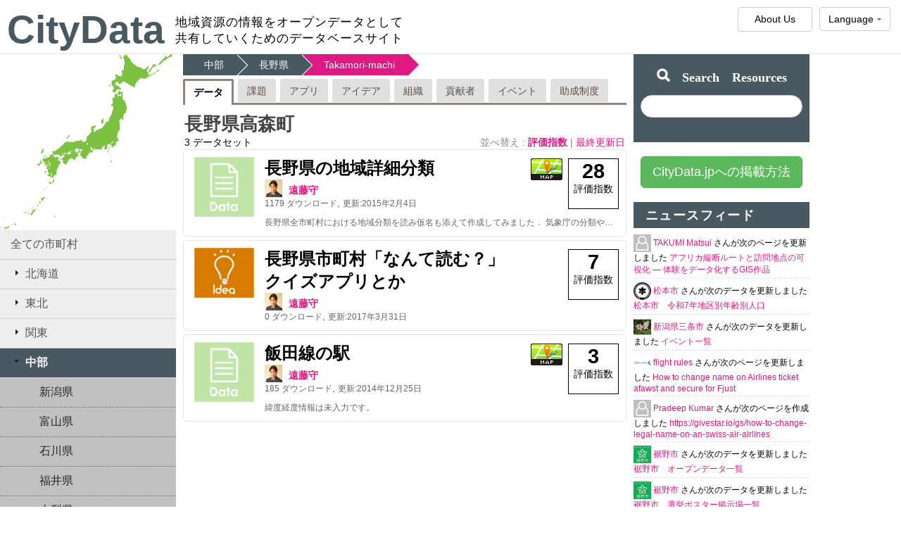

--- FILE ---
content_type: text/html;charset=UTF-8
request_url: http://citydata.jp/Nagano/Takamori-machi
body_size: 53609
content:
<!DOCTYPE head PUBLIC "-//W3C//DTD HTML 4.01 Transitional//EN" "http://www.w3.org/TR/html4/loose.dtd">
<!--

      ...             .         s                        ....                           s                                             
   xH88"`~ .x8X      @88>      :8      ..            .xH888888Hx.                      :8                          ..                 
 :8888   .f"8888Hf   %8P      .88     @L           .H8888888888888:                   .88                         888>   .d``         
:8888>  X8L  ^""`     .      :888ooo 9888i   .dL   888*"""?""*88888X         u       :888ooo       u              "8P    @8Ne.   .u   
X8888  X888h        .@88u  -*8888888 `Y888k:*888. 'f     d8x.   ^%88k     us888u.  -*8888888    us888u.            .     %8888:u@88N  
88888  !88888.     ''888E`   8888      888E  888I '>    <88888X   '?8  .@88 "8888"   8888    .@88 "8888"         u888u.   `888I  888. 
88888   %88888       888E    8888      888E  888I  `:..:`888888>    8> 9888  9888    8888    9888  9888         `'888E     888I  888I 
88888 '> `8888>      888E    8888      888E  888I         `"*88     X  9888  9888    8888    9888  9888           888E     888I  888I 
`8888L %  ?888   !   888E   .8888Lu=   888E  888I    .xHHhx.."      !  9888  9888   .8888Lu= 9888  9888     .     888E   uW888L  888' 
 `8888  `-*""   /    888&   ^%888*    x888N><888'   X88888888hx. ..!   9888  9888   ^%888*   9888  9888   .@8c    888E  '*88888Nu88P  
   "888.      :"     R888"    'Y"      "88"  888   !   "*888888888"    "888*""888"    'Y"    "888*""888" '%888"   888E  ~ '88888F`    
     `""***~"`        ""                     88F          ^"***"`       ^Y"   ^Y'             ^Y"   ^Y'    ^*     888E     888 ^      
                                            98"                                                                   888E     *8E        
                                          ./"                                                                     888P     '8>        
                                         ~`                                                                     .J88" "     "         


Share your community data with the world!
Here everyone can contribute their public data for anyone to use.

-->
<html xmlns="http://www.w3.org/1999/xhtml"
      xmlns:og="http://ogp.me/ns#"
      xmlns:fb="http://www.facebook.com/2008/fbml"
      itemscope itemtype="http://schema.org/CreativeWork">
<head>
	


<title>長野県高森町 | 地域資源の情報をオープンデータとして共有していくためのデータベースサイト | CityData</title>
<meta HTTP-EQUIV="Pragma" content="no-cache">
<meta HTTP-EQUIV="Expires" content="-1">
<meta name="description" content="長野県高森町 | 地域資源の情報をオープンデータとして共有していくためのデータベースサイト | CityData"/>
<meta property="og:title" content="長野県高森町 | 地域資源の情報をオープンデータとして共有していくためのデータベースサイト | CityData"/>
<meta property="og:image" content="http://citydata.jp/img/japan.png"/>
<meta property="og:site_name" content="CityData"/>
<meta property="og:description" content="長野県高森町 | 地域資源の情報をオープンデータとして共有していくためのデータベースサイト | CityData"/>
<meta property="og:type" content="article" />
<meta property="fb:app_id" content="287371207950892"/>

<meta itemprop="name" content="長野県高森町 | 地域資源の情報をオープンデータとして共有していくためのデータベースサイト | CityData">
<meta itemprop="description" content="長野県高森町 | 地域資源の情報をオープンデータとして共有していくためのデータベースサイト | CityData">
<meta itemprop="image" content="http://citydata.jp/img/japan.png">
<meta name="viewport" content="">



<link rel="stylesheet" type="text/css" href="/css/jquery/jquery-ui-1.9.2.custom/smoothness/jquery-ui-1.9.2.custom.css"/>

<link rel="stylesheet" type="text/css" href="/css/jquery/jquery.fixedMenu.css"/>
<link rel="stylesheet" type="text/css" href="/css/button.css" />
<link rel="stylesheet" type="text/css" href="/css/accordion.css" />
<link rel="stylesheet" type="text/css" href="/css/style.css" />
<link rel="stylesheet" type="text/css" href="/css/glyphicons/glyphicon.css" />

<script type="text/javascript" src="/js/jquery/jquery-ui-1.9.2.custom/jquery-1.8.3.min.js"></script>
<script type="text/javascript" src="/js/jquery/jquery.cookie.js"></script>
<script type="text/javascript" src="/js/jquery/jquery-ui-1.9.2.custom/jquery-ui-1.9.2.custom.min.js"></script>
<script type="text/javascript" src="/js/jquery/jquery.mousewheel.min.js"></script>
<script type="text/javascript" src="/js/jquery/jquery.fixedMenu.js"></script>

<script type="text/javascript" src="/js/data.js"></script>
<script type="text/javascript" src="/js/news/cd.news.js"></script>
<script type="text/javascript" src="/js/cd.home.js"></script>

<script type="text/javascript">
	cd.contextPath = "/";
	cd.systemUrl = "http://citydata.jp/";
	cd.dictionary = {"citydata_map_arround_image_description":"※画像は近くで撮影されたものを自動で表示しており、作品とは関係がありません","citydata_youtube_vedio_upload_by":"作成者:","citydata_youtube_vedio_views":"再生回数 {0} 回"};
	/**
	 * public functions
	 */
	function changeLang(lang) {
		var url = location.href;
		var cookies = document.cookie;
		var hostName = location.hostname;
		if (hostName.indexOf("citydata.jp") > -1 && cookies.indexOf("lang") == -1) {
			var tmpHostName = lang + "." + hostName;
			url = url.replace(/([a-z]{2}\.)?(test\.)?citydata.jp/, tmpHostName);
		}
		location.href = cd.contextPath + "language/change?lang=" + lang + "&url=" + encodeURIComponent(url);
	}
</script>

<script>
  (function(i,s,o,g,r,a,m){i['GoogleAnalyticsObject']=r;i[r]=i[r]||function(){
  (i[r].q=i[r].q||[]).push(arguments)},i[r].l=1*new Date();a=s.createElement(o),
  m=s.getElementsByTagName(o)[0];a.async=1;a.src=g;m.parentNode.insertBefore(a,m)
  })(window,document,'script','//www.google-analytics.com/analytics.js','ga');

  ga('create', 'UA-25492122-4', 'auto');
//   ga('require', 'linker');
//   ga('linker:autoLink', ['linkdata.org', 'app.linkdata.org', 'idea.linkdata.org', 'user.linkdata.org']);
  ga('send', 'pageview');

</script>

</head>
<body>
	<div id="fb-root"></div>
	<script>
		window.fbAsyncInit = function() {
			FB.init({
				appId      : '287371207950892', // App ID
				channelURL : '//citydata.jp/channel.html', // Channel File
				status     : true, // check login status
				cookie     : true, // enable cookies to allow the server to access the session
				oauth      : true, // enable OAuth 2.0
				xfbml      : true  // parse XFBML
			});
		};

		// Load the SDK Asynchronously
		(function(d){
			var lang = 'ja';
			var jsSrc = "//connect.facebook.net/en_US/all.js";
			if (lang == 'ja') {
				jsSrc = "//connect.facebook.net/ja_JP/all.js";
			}
			var js, id = 'facebook-jssdk'; if (d.getElementById(id)) {return;}
			js = d.createElement('script'); js.id = id; js.async = true;
			js.src = jsSrc;
			d.getElementsByTagName('head')[0].appendChild(js);
		}(document));
	</script>
	<div id="topBar">&nbsp;</div>
	<div id="mainContainer">
		



<div id="topContainer">
	<div id="logo"><a href="/">CityData</a></div>
	<div id="subTitle"><p>地域資源の情報をオープンデータとして</p>
	<p>共有していくためのデータベースサイト</p></div>

	<div id="languageSettingMenu" class="fixed-menu">
		<ul>
			<li>
				<a class="btn btn-default">Language<span class="arrow"></span></a>
				<ul>
                    <li><a onclick="javascript:changeLang('en');return false;" href="http://en.citydata.jp/">English</a></li>
                    <li><a onclick="javascript:changeLang('ja');return false;" href="javascript:;">日本語 [Japanese]</a></li>

                </ul>
			</li>
		</ul>
	</div>
	<div id="topButContainer">
		<a class="btn btn-default abtBtn" href="/aboutus"><span>About Us</span></a>
	</div>
	<br clear="all"/>
</div>


<!--
	<div id="headlineTitle">
		<a href="http://linkdata.org/aboutUs" target="_blank">
			【重要なお知らせ】 2018年11月1日より運営法人が変わります</a>
	</div>
 -->

<div style="clear:both"></div>
<div id="bodyContainer">
			



<script type="text/javascript">
	$(document).ready(function() {
		cd.data.regionId = parseInt("4");
		cd.data.prefectureId = parseInt("20");
		cd.data.cityId = parseInt("200041");
		var home = new cd.home();
		var news = new cd.news();
		//cd.city.related.initCityRelatedThings();
	});
</script>

<div id="panelContainer">
	<img id="map_jp" src="/img/japan.png">
	<div id="panelRegionTopScroller" class="divScroller hidden" style="background-color: black; color: rgb(255, 255, 255); text-align: center; position: absolute; z-index: 100; opacity: 0.2; top: 0;">top</div>
	<div id="panelRegion">
		<div id="prefecture_tree">
			<ul class="accordion">
				<li>
					<a id="allCities" class="cd_region active" href="/">全ての市町村</a>
				</li>
				
					<li>
						<a id="cd_region_1" class="cd_region" href="/北海道" alt="1">
							<i class="ui-icon ui-icon-triangle-1-e"></i>北海道
							<span class="countContainer downloadCount" style="display:none;"><span class="count">0</span></span>
							<span class="countContainer applicationCount" style="display:none;"><span class="count">0</span></span>
						</a>
						<ul class="sub_menu">
							
								<li>
									<a id="cd_prefecture_1" class="cd_prefecture" href="/北海道" alt="1">
										北海道
										<span class="countContainer downloadCount" style="display:none;"><span class="count">0</span></span>
										<span class="countContainer applicationCount" style="display:none;"><span class="count">0</span></span>
									</a>
								</li>
							
						</ul>
					</li>
				
					<li>
						<a id="cd_region_2" class="cd_region" href="/東北" alt="2">
							<i class="ui-icon ui-icon-triangle-1-e"></i>東北
							<span class="countContainer downloadCount" style="display:none;"><span class="count">0</span></span>
							<span class="countContainer applicationCount" style="display:none;"><span class="count">0</span></span>
						</a>
						<ul class="sub_menu">
							
								<li>
									<a id="cd_prefecture_2" class="cd_prefecture" href="/青森県" alt="2">
										青森県
										<span class="countContainer downloadCount" style="display:none;"><span class="count">0</span></span>
										<span class="countContainer applicationCount" style="display:none;"><span class="count">0</span></span>
									</a>
								</li>
							
								<li>
									<a id="cd_prefecture_3" class="cd_prefecture" href="/岩手県" alt="3">
										岩手県
										<span class="countContainer downloadCount" style="display:none;"><span class="count">0</span></span>
										<span class="countContainer applicationCount" style="display:none;"><span class="count">0</span></span>
									</a>
								</li>
							
								<li>
									<a id="cd_prefecture_4" class="cd_prefecture" href="/宮城県" alt="4">
										宮城県
										<span class="countContainer downloadCount" style="display:none;"><span class="count">0</span></span>
										<span class="countContainer applicationCount" style="display:none;"><span class="count">0</span></span>
									</a>
								</li>
							
								<li>
									<a id="cd_prefecture_5" class="cd_prefecture" href="/秋田県" alt="5">
										秋田県
										<span class="countContainer downloadCount" style="display:none;"><span class="count">0</span></span>
										<span class="countContainer applicationCount" style="display:none;"><span class="count">0</span></span>
									</a>
								</li>
							
								<li>
									<a id="cd_prefecture_6" class="cd_prefecture" href="/山形県" alt="6">
										山形県
										<span class="countContainer downloadCount" style="display:none;"><span class="count">0</span></span>
										<span class="countContainer applicationCount" style="display:none;"><span class="count">0</span></span>
									</a>
								</li>
							
								<li>
									<a id="cd_prefecture_7" class="cd_prefecture" href="/福島県" alt="7">
										福島県
										<span class="countContainer downloadCount" style="display:none;"><span class="count">0</span></span>
										<span class="countContainer applicationCount" style="display:none;"><span class="count">0</span></span>
									</a>
								</li>
							
						</ul>
					</li>
				
					<li>
						<a id="cd_region_3" class="cd_region" href="/関東" alt="3">
							<i class="ui-icon ui-icon-triangle-1-e"></i>関東
							<span class="countContainer downloadCount" style="display:none;"><span class="count">0</span></span>
							<span class="countContainer applicationCount" style="display:none;"><span class="count">0</span></span>
						</a>
						<ul class="sub_menu">
							
								<li>
									<a id="cd_prefecture_8" class="cd_prefecture" href="/茨城県" alt="8">
										茨城県
										<span class="countContainer downloadCount" style="display:none;"><span class="count">0</span></span>
										<span class="countContainer applicationCount" style="display:none;"><span class="count">0</span></span>
									</a>
								</li>
							
								<li>
									<a id="cd_prefecture_9" class="cd_prefecture" href="/栃木県" alt="9">
										栃木県
										<span class="countContainer downloadCount" style="display:none;"><span class="count">0</span></span>
										<span class="countContainer applicationCount" style="display:none;"><span class="count">0</span></span>
									</a>
								</li>
							
								<li>
									<a id="cd_prefecture_10" class="cd_prefecture" href="/群馬県" alt="10">
										群馬県
										<span class="countContainer downloadCount" style="display:none;"><span class="count">0</span></span>
										<span class="countContainer applicationCount" style="display:none;"><span class="count">0</span></span>
									</a>
								</li>
							
								<li>
									<a id="cd_prefecture_11" class="cd_prefecture" href="/埼玉県" alt="11">
										埼玉県
										<span class="countContainer downloadCount" style="display:none;"><span class="count">0</span></span>
										<span class="countContainer applicationCount" style="display:none;"><span class="count">0</span></span>
									</a>
								</li>
							
								<li>
									<a id="cd_prefecture_12" class="cd_prefecture" href="/千葉県" alt="12">
										千葉県
										<span class="countContainer downloadCount" style="display:none;"><span class="count">0</span></span>
										<span class="countContainer applicationCount" style="display:none;"><span class="count">0</span></span>
									</a>
								</li>
							
								<li>
									<a id="cd_prefecture_13" class="cd_prefecture" href="/東京都" alt="13">
										東京都
										<span class="countContainer downloadCount" style="display:none;"><span class="count">0</span></span>
										<span class="countContainer applicationCount" style="display:none;"><span class="count">0</span></span>
									</a>
								</li>
							
								<li>
									<a id="cd_prefecture_14" class="cd_prefecture" href="/神奈川県" alt="14">
										神奈川県
										<span class="countContainer downloadCount" style="display:none;"><span class="count">0</span></span>
										<span class="countContainer applicationCount" style="display:none;"><span class="count">0</span></span>
									</a>
								</li>
							
						</ul>
					</li>
				
					<li>
						<a id="cd_region_4" class="cd_region" href="/中部" alt="4">
							<i class="ui-icon ui-icon-triangle-1-e"></i>中部
							<span class="countContainer downloadCount" style="display:none;"><span class="count">0</span></span>
							<span class="countContainer applicationCount" style="display:none;"><span class="count">0</span></span>
						</a>
						<ul class="sub_menu">
							
								<li>
									<a id="cd_prefecture_15" class="cd_prefecture" href="/新潟県" alt="15">
										新潟県
										<span class="countContainer downloadCount" style="display:none;"><span class="count">0</span></span>
										<span class="countContainer applicationCount" style="display:none;"><span class="count">0</span></span>
									</a>
								</li>
							
								<li>
									<a id="cd_prefecture_16" class="cd_prefecture" href="/富山県" alt="16">
										富山県
										<span class="countContainer downloadCount" style="display:none;"><span class="count">0</span></span>
										<span class="countContainer applicationCount" style="display:none;"><span class="count">0</span></span>
									</a>
								</li>
							
								<li>
									<a id="cd_prefecture_17" class="cd_prefecture" href="/石川県" alt="17">
										石川県
										<span class="countContainer downloadCount" style="display:none;"><span class="count">0</span></span>
										<span class="countContainer applicationCount" style="display:none;"><span class="count">0</span></span>
									</a>
								</li>
							
								<li>
									<a id="cd_prefecture_18" class="cd_prefecture" href="/福井県" alt="18">
										福井県
										<span class="countContainer downloadCount" style="display:none;"><span class="count">0</span></span>
										<span class="countContainer applicationCount" style="display:none;"><span class="count">0</span></span>
									</a>
								</li>
							
								<li>
									<a id="cd_prefecture_19" class="cd_prefecture" href="/山梨県" alt="19">
										山梨県
										<span class="countContainer downloadCount" style="display:none;"><span class="count">0</span></span>
										<span class="countContainer applicationCount" style="display:none;"><span class="count">0</span></span>
									</a>
								</li>
							
								<li>
									<a id="cd_prefecture_20" class="cd_prefecture" href="/長野県" alt="20">
										長野県
										<span class="countContainer downloadCount" style="display:none;"><span class="count">0</span></span>
										<span class="countContainer applicationCount" style="display:none;"><span class="count">0</span></span>
									</a>
								</li>
							
								<li>
									<a id="cd_prefecture_21" class="cd_prefecture" href="/岐阜県" alt="21">
										岐阜県
										<span class="countContainer downloadCount" style="display:none;"><span class="count">0</span></span>
										<span class="countContainer applicationCount" style="display:none;"><span class="count">0</span></span>
									</a>
								</li>
							
								<li>
									<a id="cd_prefecture_22" class="cd_prefecture" href="/静岡県" alt="22">
										静岡県
										<span class="countContainer downloadCount" style="display:none;"><span class="count">0</span></span>
										<span class="countContainer applicationCount" style="display:none;"><span class="count">0</span></span>
									</a>
								</li>
							
								<li>
									<a id="cd_prefecture_23" class="cd_prefecture" href="/愛知県" alt="23">
										愛知県
										<span class="countContainer downloadCount" style="display:none;"><span class="count">0</span></span>
										<span class="countContainer applicationCount" style="display:none;"><span class="count">0</span></span>
									</a>
								</li>
							
						</ul>
					</li>
				
					<li>
						<a id="cd_region_5" class="cd_region" href="/関西" alt="5">
							<i class="ui-icon ui-icon-triangle-1-e"></i>関西
							<span class="countContainer downloadCount" style="display:none;"><span class="count">0</span></span>
							<span class="countContainer applicationCount" style="display:none;"><span class="count">0</span></span>
						</a>
						<ul class="sub_menu">
							
								<li>
									<a id="cd_prefecture_24" class="cd_prefecture" href="/三重県" alt="24">
										三重県
										<span class="countContainer downloadCount" style="display:none;"><span class="count">0</span></span>
										<span class="countContainer applicationCount" style="display:none;"><span class="count">0</span></span>
									</a>
								</li>
							
								<li>
									<a id="cd_prefecture_25" class="cd_prefecture" href="/滋賀県" alt="25">
										滋賀県
										<span class="countContainer downloadCount" style="display:none;"><span class="count">0</span></span>
										<span class="countContainer applicationCount" style="display:none;"><span class="count">0</span></span>
									</a>
								</li>
							
								<li>
									<a id="cd_prefecture_26" class="cd_prefecture" href="/京都府" alt="26">
										京都府
										<span class="countContainer downloadCount" style="display:none;"><span class="count">0</span></span>
										<span class="countContainer applicationCount" style="display:none;"><span class="count">0</span></span>
									</a>
								</li>
							
								<li>
									<a id="cd_prefecture_27" class="cd_prefecture" href="/大阪府" alt="27">
										大阪府
										<span class="countContainer downloadCount" style="display:none;"><span class="count">0</span></span>
										<span class="countContainer applicationCount" style="display:none;"><span class="count">0</span></span>
									</a>
								</li>
							
								<li>
									<a id="cd_prefecture_28" class="cd_prefecture" href="/兵庫県" alt="28">
										兵庫県
										<span class="countContainer downloadCount" style="display:none;"><span class="count">0</span></span>
										<span class="countContainer applicationCount" style="display:none;"><span class="count">0</span></span>
									</a>
								</li>
							
								<li>
									<a id="cd_prefecture_29" class="cd_prefecture" href="/奈良県" alt="29">
										奈良県
										<span class="countContainer downloadCount" style="display:none;"><span class="count">0</span></span>
										<span class="countContainer applicationCount" style="display:none;"><span class="count">0</span></span>
									</a>
								</li>
							
								<li>
									<a id="cd_prefecture_30" class="cd_prefecture" href="/和歌山県" alt="30">
										和歌山県
										<span class="countContainer downloadCount" style="display:none;"><span class="count">0</span></span>
										<span class="countContainer applicationCount" style="display:none;"><span class="count">0</span></span>
									</a>
								</li>
							
						</ul>
					</li>
				
					<li>
						<a id="cd_region_6" class="cd_region" href="/中国地方" alt="6">
							<i class="ui-icon ui-icon-triangle-1-e"></i>中国地方
							<span class="countContainer downloadCount" style="display:none;"><span class="count">0</span></span>
							<span class="countContainer applicationCount" style="display:none;"><span class="count">0</span></span>
						</a>
						<ul class="sub_menu">
							
								<li>
									<a id="cd_prefecture_31" class="cd_prefecture" href="/鳥取県" alt="31">
										鳥取県
										<span class="countContainer downloadCount" style="display:none;"><span class="count">0</span></span>
										<span class="countContainer applicationCount" style="display:none;"><span class="count">0</span></span>
									</a>
								</li>
							
								<li>
									<a id="cd_prefecture_32" class="cd_prefecture" href="/島根県" alt="32">
										島根県
										<span class="countContainer downloadCount" style="display:none;"><span class="count">0</span></span>
										<span class="countContainer applicationCount" style="display:none;"><span class="count">0</span></span>
									</a>
								</li>
							
								<li>
									<a id="cd_prefecture_33" class="cd_prefecture" href="/岡山県" alt="33">
										岡山県
										<span class="countContainer downloadCount" style="display:none;"><span class="count">0</span></span>
										<span class="countContainer applicationCount" style="display:none;"><span class="count">0</span></span>
									</a>
								</li>
							
								<li>
									<a id="cd_prefecture_34" class="cd_prefecture" href="/広島県" alt="34">
										広島県
										<span class="countContainer downloadCount" style="display:none;"><span class="count">0</span></span>
										<span class="countContainer applicationCount" style="display:none;"><span class="count">0</span></span>
									</a>
								</li>
							
								<li>
									<a id="cd_prefecture_35" class="cd_prefecture" href="/山口県" alt="35">
										山口県
										<span class="countContainer downloadCount" style="display:none;"><span class="count">0</span></span>
										<span class="countContainer applicationCount" style="display:none;"><span class="count">0</span></span>
									</a>
								</li>
							
						</ul>
					</li>
				
					<li>
						<a id="cd_region_7" class="cd_region" href="/四国" alt="7">
							<i class="ui-icon ui-icon-triangle-1-e"></i>四国
							<span class="countContainer downloadCount" style="display:none;"><span class="count">0</span></span>
							<span class="countContainer applicationCount" style="display:none;"><span class="count">0</span></span>
						</a>
						<ul class="sub_menu">
							
								<li>
									<a id="cd_prefecture_36" class="cd_prefecture" href="/徳島県" alt="36">
										徳島県
										<span class="countContainer downloadCount" style="display:none;"><span class="count">0</span></span>
										<span class="countContainer applicationCount" style="display:none;"><span class="count">0</span></span>
									</a>
								</li>
							
								<li>
									<a id="cd_prefecture_37" class="cd_prefecture" href="/香川県" alt="37">
										香川県
										<span class="countContainer downloadCount" style="display:none;"><span class="count">0</span></span>
										<span class="countContainer applicationCount" style="display:none;"><span class="count">0</span></span>
									</a>
								</li>
							
								<li>
									<a id="cd_prefecture_38" class="cd_prefecture" href="/愛媛県" alt="38">
										愛媛県
										<span class="countContainer downloadCount" style="display:none;"><span class="count">0</span></span>
										<span class="countContainer applicationCount" style="display:none;"><span class="count">0</span></span>
									</a>
								</li>
							
								<li>
									<a id="cd_prefecture_39" class="cd_prefecture" href="/高知県" alt="39">
										高知県
										<span class="countContainer downloadCount" style="display:none;"><span class="count">0</span></span>
										<span class="countContainer applicationCount" style="display:none;"><span class="count">0</span></span>
									</a>
								</li>
							
						</ul>
					</li>
				
					<li>
						<a id="cd_region_8" class="cd_region" href="/九州" alt="8">
							<i class="ui-icon ui-icon-triangle-1-e"></i>九州
							<span class="countContainer downloadCount" style="display:none;"><span class="count">0</span></span>
							<span class="countContainer applicationCount" style="display:none;"><span class="count">0</span></span>
						</a>
						<ul class="sub_menu">
							
								<li>
									<a id="cd_prefecture_40" class="cd_prefecture" href="/福岡県" alt="40">
										福岡県
										<span class="countContainer downloadCount" style="display:none;"><span class="count">0</span></span>
										<span class="countContainer applicationCount" style="display:none;"><span class="count">0</span></span>
									</a>
								</li>
							
								<li>
									<a id="cd_prefecture_41" class="cd_prefecture" href="/佐賀県" alt="41">
										佐賀県
										<span class="countContainer downloadCount" style="display:none;"><span class="count">0</span></span>
										<span class="countContainer applicationCount" style="display:none;"><span class="count">0</span></span>
									</a>
								</li>
							
								<li>
									<a id="cd_prefecture_42" class="cd_prefecture" href="/長崎県" alt="42">
										長崎県
										<span class="countContainer downloadCount" style="display:none;"><span class="count">0</span></span>
										<span class="countContainer applicationCount" style="display:none;"><span class="count">0</span></span>
									</a>
								</li>
							
								<li>
									<a id="cd_prefecture_43" class="cd_prefecture" href="/熊本県" alt="43">
										熊本県
										<span class="countContainer downloadCount" style="display:none;"><span class="count">0</span></span>
										<span class="countContainer applicationCount" style="display:none;"><span class="count">0</span></span>
									</a>
								</li>
							
								<li>
									<a id="cd_prefecture_44" class="cd_prefecture" href="/大分県" alt="44">
										大分県
										<span class="countContainer downloadCount" style="display:none;"><span class="count">0</span></span>
										<span class="countContainer applicationCount" style="display:none;"><span class="count">0</span></span>
									</a>
								</li>
							
								<li>
									<a id="cd_prefecture_45" class="cd_prefecture" href="/宮崎県" alt="45">
										宮崎県
										<span class="countContainer downloadCount" style="display:none;"><span class="count">0</span></span>
										<span class="countContainer applicationCount" style="display:none;"><span class="count">0</span></span>
									</a>
								</li>
							
								<li>
									<a id="cd_prefecture_46" class="cd_prefecture" href="/鹿児島県" alt="46">
										鹿児島県
										<span class="countContainer downloadCount" style="display:none;"><span class="count">0</span></span>
										<span class="countContainer applicationCount" style="display:none;"><span class="count">0</span></span>
									</a>
								</li>
							
						</ul>
					</li>
				
					<li>
						<a id="cd_region_9" class="cd_region" href="/沖縄" alt="9">
							<i class="ui-icon ui-icon-triangle-1-e"></i>沖縄
							<span class="countContainer downloadCount" style="display:none;"><span class="count">0</span></span>
							<span class="countContainer applicationCount" style="display:none;"><span class="count">0</span></span>
						</a>
						<ul class="sub_menu">
							
								<li>
									<a id="cd_prefecture_47" class="cd_prefecture" href="/沖縄県" alt="47">
										沖縄県
										<span class="countContainer downloadCount" style="display:none;"><span class="count">0</span></span>
										<span class="countContainer applicationCount" style="display:none;"><span class="count">0</span></span>
									</a>
								</li>
							
						</ul>
					</li>
				
			</ul>
		</div>
	</div>
	<div id="panelRegionBottomScroller" class="divScroller hidden" style="background-color: black; color: rgb(255, 255, 255); text-align: center; position: absolute; z-index: 100; opacity: 0.2; bottom: 0;">top</div>
	<br clear="all"/>
</div>
<div id="linkdataContainer">
	<div id="cityWorkWrapContainer">
		



<script type="text/javascript" src="/js/cityRelated.js"></script>




<ol id="cityBreadcrumb" class="breadcrumb">
	
	
		
			<li class="bChild">
				
					<a id="crumbRegion" href="/中部" alt="4">中部</a>
				
				
			</li>
		
		
			<li class="bChild">
				
					<a id="crumbPrefecture" href="/長野県" alt="20">長野県</a>
				
				
			</li>
		
		
			
			
				<li class="bChild">
					Takamori-machi
				</li>
			
		
	
</ol>

<!-- using for ajax loading of entities -->
<input id="start" type='hidden' name="start" value="0" />
<input id="pastStart" type='hidden' name="start" value="0" />
<input id="size" type='hidden' name="size" value="5" />
<input id="dataCategory" type='hidden' name="dataCategory" value="DATA" />
<input id="cityName" type='hidden' name="cityName" value="Takamori-machi" />
<input id="prefectureName" type='hidden' name="prefectureName" value="Nagano" />
<input id="sort" type='hidden' name="sort" value="" />
<input id="cityId" type='hidden' name="cityId" value="200041" />
<input id="totalCount" type='hidden' name="totalCount" value="3" />
<input id="pastTotalCount" type='hidden' name="pastTotalCount" value="0" />
<!-- end -->

<div id="cityRelatedThingsTabContainer" class="pageTabContainer">
	<ul class="pageTab">
		<li id="cityRelatedTabWork" class="cityRelatedTab" alt="data">
			<a class="pageTabElement selected" href="/Nagano/Takamori-machi">
				データ
			</a>
		</li>
		<li id="cityRelatedTabIssue" class="cityRelatedTab" alt="issue">
			<a class="pageTabElement " href="/Nagano/Takamori-machi/issue">
				課題
			</a>
		</li>
		<li id="cityRelatedTabApp" class="cityRelatedTab" alt="app">
			<a class="pageTabElement " href="/Nagano/Takamori-machi/app">
				アプリ
			</a>
		</li>
		<li id="cityRelatedTabIdea" class="cityRelatedTab" alt="idea">
			<a class="pageTabElement " href="/Nagano/Takamori-machi/idea">
				アイデア
			</a>
		</li>
		<li id="cityRelatedTabOrg" class="cityRelatedTab" alt="organization">
			<a class="pageTabElement " href="/Nagano/Takamori-machi/organization">
				組織
			</a>
		</li>
		<li id="cityRelatedTabUser" class="cityRelatedTab" alt="contributor">
			<a class="pageTabElement " href="/Nagano/Takamori-machi/contributor">
				貢献者
			</a>
		</li>
		<li id="cityRelatedTabEvent" class="cityRelatedTab" alt="event">
			<a class="pageTabElement " href="/Nagano/Takamori-machi/event">
				イベント
			</a>
		</li>
		<li id="cityRelatedTabGrant" class="cityRelatedTab" alt="grant">
			<a class="pageTabElement " href="/Nagano/Takamori-machi/grant">
				助成制度
			</a>
		</li>
	</ul>
</div>

<div id="cityRelatedThingsTabContentContainer">
	<div id="cityRelatedTabWorkContent" class="cityRelatedTabWork tabContent" style="display:">
		




<div id="cityInfomationContainer">
	<div id="cityDisplayName">長野県高森町</div>
	<div id="cityCount"> <span id="count">  </span>  データセット</div>
	<div id="sortOptions">
		<span class="caption"> 並べ替え : </span> 
		<span class="popularity active"> <a class="sortOptionLink" href="javascript:void();"> 評価指数 </a> </span> |  
		<span class="updateDate "> <a class="sortOptionLink" href="javascript:void();"> 最終更新日 </a> </span>
	</div>
</div>

<div id="content_holder" class="data" style="clear:both;">
	




	<div class="linkworkContainer">
		<div class="linkworkImage">
			<a href="http://linkdata.org/work/rdf1s1352i" target="_blank">
				<img onerror="this.src='http://linkdata.org/img/no-work-image.png'" src="http://linkdata.org/download/image/work/rdf1s1352i" class="workImage"/>
			</a>
		</div>
		<div class="linkworkInfo">
			<h1 class="linkworkName">
				<a href="http://linkdata.org/work/rdf1s1352i" target="_blank">長野県の地域詳細分類</a>
			</h1>
			<div class="linkworkUser">
				<span>
					<img onerror="this.src='https://user.linkdata.org/img/no-user-image.png'" src="https://user.linkdata.org/user/image/740" class="userImage">
					<a href="https://user.linkdata.org/user/Mamoru_ENDO/work" class="userName" target="_blank">遠藤守</a>
				</span>
			</div>
			<div class='map-icon'>
				
					<a href="http://citydata.jp/Nagano/Takamori-machi/長野県の地域詳細分類/rdf1s1352i/nagano_area_detail.html" target="_blank">
						<img alt="地図を表示" style="border-width:0" src="/img/icon/icon_map.png"/>
					</a>
				
			</div>
			<div  class="linkworkMeta">
				<span><span class="linkworkDownloadCount">1179</span> ダウンロード</span>,
				<span>更新:<span>2015年2月4日</span></span>
			</div>
			<br clear="all"/>
		</div>
		<div class="linkworkPopularity">
			<div class="popularityContainer">
				<strong class="count">28</strong>
				<p class="label">評価指数</p>
			</div>
		</div>
		<br clear="all"/>
		<div class="linkworkDescription">長野県全市町村における地域分類を読み仮名も添えて作成してみました．
気象庁の分類や，豪雪指定，交流周波数（60Hz/50Hz）の情報も付加してあります．住所と緯度経度情報の入力が完了したので改めてアップロードしました．
*広域連合の情報を追加しました（2014.11.29）</div>
	</div>

	<div class="linkworkContainer">
		<div class="linkworkImage">
			<a href="https://idea.linkdata.org/idea/idea1s230i" target="_blank">
				<img onerror="this.src='https://idea.linkdata.org/img/icon/idea/icon-idea.png'" src="https://idea.linkdata.org/download/thumbnail/idea/idea1s230i" class="workImage"/>
			</a>
		</div>
		<div class="linkworkInfo">
			<h1 class="linkworkName">
				<a href="https://idea.linkdata.org/idea/idea1s230i" target="_blank">長野県市町村「なんて読む？」クイズアプリとか</a>
			</h1>
			<div class="linkworkUser">
				<span>
					<img onerror="this.src='https://user.linkdata.org/img/no-user-image.png'" src="https://user.linkdata.org/user/image/740" class="userImage">
					<a href="https://user.linkdata.org/user/Mamoru_ENDO/idea" class="userName" target="_blank">遠藤守</a>
				</span>
			</div>
			<div class='map-icon'>
				
			</div>
			<div  class="linkworkMeta">
				<span><span class="linkworkDownloadCount">0</span> ダウンロード</span>,
				<span>更新:<span>2017年3月31日</span></span>
			</div>
			<br clear="all"/>
		</div>
		<div class="linkworkPopularity">
			<div class="popularityContainer">
				<strong class="count">7</strong>
				<p class="label">評価指数</p>
			</div>
		</div>
		<br clear="all"/>
		<div class="linkworkDescription"></div>
	</div>

	<div class="linkworkContainer">
		<div class="linkworkImage">
			<a href="http://linkdata.org/work/rdf1s2485i" target="_blank">
				<img onerror="this.src='http://linkdata.org/img/no-work-image.png'" src="http://linkdata.org/download/image/work/rdf1s2485i" class="workImage"/>
			</a>
		</div>
		<div class="linkworkInfo">
			<h1 class="linkworkName">
				<a href="http://linkdata.org/work/rdf1s2485i" target="_blank">飯田線の駅</a>
			</h1>
			<div class="linkworkUser">
				<span>
					<img onerror="this.src='https://user.linkdata.org/img/no-user-image.png'" src="https://user.linkdata.org/user/image/740" class="userImage">
					<a href="https://user.linkdata.org/user/Mamoru_ENDO/work" class="userName" target="_blank">遠藤守</a>
				</span>
			</div>
			<div class='map-icon'>
				
					<a href="http://citydata.jp/Nagano/Takamori-machi/飯田線の駅/rdf1s2485i/nagano_iidaline.html" target="_blank">
						<img alt="地図を表示" style="border-width:0" src="/img/icon/icon_map.png"/>
					</a>
				
			</div>
			<div  class="linkworkMeta">
				<span><span class="linkworkDownloadCount">185</span> ダウンロード</span>,
				<span>更新:<span>2014年12月25日</span></span>
			</div>
			<br clear="all"/>
		</div>
		<div class="linkworkPopularity">
			<div class="popularityContainer">
				<strong class="count">3</strong>
				<p class="label">評価指数</p>
			</div>
		</div>
		<br clear="all"/>
		<div class="linkworkDescription">緯度経度情報は未入力です。</div>
	</div>


<div id="more_but_holder">
	<a href="javascript:void();" class="btn-more">
		もっと見る
	</a>		
</div>
</div>
	</div>
	<div id="cityRelatedTabIssueContent" class="cityRelatedTabIssue tabContent" style="display:none">
		



<div id="cityInfomationContainer">
	<div id="cityDisplayName">長野県高森町</div>
	<div id="cityCount"><span id="count">  </span> リソース</div>
	<div id="sortOptions">
		<span class="caption"> 並べ替え : </span> 
		  
		<span class="popularity active"> <a class="sortOptionLink" href="#"> 評価指数 </a> </span> |  
		<span class="updateDate "> <a class="sortOptionLink" href="#"> 最終更新日 </a> </span>
	</div>
</div>

<div id="content_holder" class="idea organization event grant" style="clear:both;">
	



<div class="soon_current">
	
</div>

<div class="past">
	
</div>
</div>
	</div>
	<div id="cityRelatedTabApplicationContent" class="cityRelatedTabApplication tabContent" style="display:none">
		




<div id="cityInfomationContainer">
	<div id="cityDisplayName">長野県高森町</div>
	<div id="cityCount"><span id="count">  </span> アプリケーション</div>
	<div id="sortOptions">
		<span class="caption"> 並べ替え : </span> 
		<span class="popularity active"> <a class="sortOptionLink" href="#"> 評価指数 </a> </span> |  
		<span class="updateDate "> <a class="sortOptionLink" href="#"> 最終更新日 </a> </span>
	</div>
</div>

<div id="content_holder" class="app" style="clear:both;">
	




	
		<div class="linkApplicationContainer">
			<div class="app">
				<div class="linkAppImage">
					<a href="http://linkdata.org/work/rdf1s1352i" target="_blank">
						<img class="appImage" src="http://linkdata.org/download/image/work/rdf1s1352i" onerror="this.src='http://linkdata.org/img/no-work-image.png'">
						<span class="gross"></span>
						<span class="shadow"></span>
						<span class="dark-light"></span>
					</a>
				</div>
				<div class="linkAppInfo">
					<h1 class="linkAppName">
						<a href="http://linkdata.org/work/rdf1s1352i" target="_blank">長野県の地域詳細分類</a>
					</h1>
					<div class="appUser">
						<span> 
							<img onerror="this.src='https://user.linkdata.org/img/no-user-image.png'" src="https://user.linkdata.org/user/image/740" class="userImage">
							<a href="https://user.linkdata.org/user/Mamoru_ENDO/work" class="userName" target="_blank">遠藤守</a>
						</span>
					</div>
					<div class="linkAppMeta">
						<span>
							<span class="appAppCount">0</span>
							回実行</span>, 
							<span>
								<span class="appAppCount">0</span> 
								回Fork
							</span>, 
							<span>
								更新:<span>
								2015年2月4日
							</span>
						</span>
					</div>
					<div style="float: right;">
						<span class="appLikeCount"><i class="icon icon-like"></i>0</span>
						<span class="appUnlikeCount"><i class="icon icon-unlike"></i>0</span>
					</div>
					<br clear="all" />
				</div>
				<div class="linkAppPopularity">
					<div class="popularityContainer">
						<strong class="count">28</strong>
						<p class="label">評価指数</p>
					</div>
				</div>
				<br clear="all" />
				<div class="linkAppDescription">長野県全市町村における地域分類を読み仮名も添えて作成してみました．
気象庁の分類や，豪雪指定，交流周波数（60Hz/50Hz）の情報も付加してあります．住所と緯度経度情報の入力が完了したので改めてアップロードしました．
*広域連合の情報を追加しました（2014.11.29）</div>
			</div>
		</div>
	
		<div class="linkApplicationContainer">
			<div class="app">
				<div class="linkAppImage">
					<a href="https://idea.linkdata.org/idea/idea1s230i" target="_blank">
						<img class="appImage" src="https://idea.linkdata.org/download/thumbnail/idea/idea1s230i" onerror="this.src='https://idea.linkdata.org/img/icon/idea/icon-idea.png'">
						<span class="gross"></span>
						<span class="shadow"></span>
						<span class="dark-light"></span>
					</a>
				</div>
				<div class="linkAppInfo">
					<h1 class="linkAppName">
						<a href="https://idea.linkdata.org/idea/idea1s230i" target="_blank">長野県市町村「なんて読む？」クイズアプリとか</a>
					</h1>
					<div class="appUser">
						<span> 
							<img onerror="this.src='https://user.linkdata.org/img/no-user-image.png'" src="https://user.linkdata.org/user/image/740" class="userImage">
							<a href="https://user.linkdata.org/user/Mamoru_ENDO/idea" class="userName" target="_blank">遠藤守</a>
						</span>
					</div>
					<div class="linkAppMeta">
						<span>
							<span class="appAppCount">0</span>
							回実行</span>, 
							<span>
								<span class="appAppCount">0</span> 
								回Fork
							</span>, 
							<span>
								更新:<span>
								2017年3月31日
							</span>
						</span>
					</div>
					<div style="float: right;">
						<span class="appLikeCount"><i class="icon icon-like"></i>0</span>
						<span class="appUnlikeCount"><i class="icon icon-unlike"></i>0</span>
					</div>
					<br clear="all" />
				</div>
				<div class="linkAppPopularity">
					<div class="popularityContainer">
						<strong class="count">7</strong>
						<p class="label">評価指数</p>
					</div>
				</div>
				<br clear="all" />
				<div class="linkAppDescription"></div>
			</div>
		</div>
	
		<div class="linkApplicationContainer">
			<div class="app">
				<div class="linkAppImage">
					<a href="http://linkdata.org/work/rdf1s2485i" target="_blank">
						<img class="appImage" src="http://linkdata.org/download/image/work/rdf1s2485i" onerror="this.src='http://linkdata.org/img/no-work-image.png'">
						<span class="gross"></span>
						<span class="shadow"></span>
						<span class="dark-light"></span>
					</a>
				</div>
				<div class="linkAppInfo">
					<h1 class="linkAppName">
						<a href="http://linkdata.org/work/rdf1s2485i" target="_blank">飯田線の駅</a>
					</h1>
					<div class="appUser">
						<span> 
							<img onerror="this.src='https://user.linkdata.org/img/no-user-image.png'" src="https://user.linkdata.org/user/image/740" class="userImage">
							<a href="https://user.linkdata.org/user/Mamoru_ENDO/work" class="userName" target="_blank">遠藤守</a>
						</span>
					</div>
					<div class="linkAppMeta">
						<span>
							<span class="appAppCount">0</span>
							回実行</span>, 
							<span>
								<span class="appAppCount">0</span> 
								回Fork
							</span>, 
							<span>
								更新:<span>
								2014年12月25日
							</span>
						</span>
					</div>
					<div style="float: right;">
						<span class="appLikeCount"><i class="icon icon-like"></i>0</span>
						<span class="appUnlikeCount"><i class="icon icon-unlike"></i>0</span>
					</div>
					<br clear="all" />
				</div>
				<div class="linkAppPopularity">
					<div class="popularityContainer">
						<strong class="count">3</strong>
						<p class="label">評価指数</p>
					</div>
				</div>
				<br clear="all" />
				<div class="linkAppDescription">緯度経度情報は未入力です。</div>
			</div>
		</div>
	


<div id="more_but_holder">
	<a href="javascript:void();" class="btn-more">
		もっと見る
	</a>		
</div>
</div>
	</div>
	<div id="cityRelatedTabProposalContent" class="cityRelatedTabProposal tabContent" style="display:none">
		



<div id="cityInfomationContainer">
	<div id="cityDisplayName">長野県高森町</div>
	<div id="cityCount"><span id="count">  </span> リソース</div>
	<div id="sortOptions">
		<span class="caption"> 並べ替え : </span> 
		  
		<span class="popularity active"> <a class="sortOptionLink" href="#"> 評価指数 </a> </span> |  
		<span class="updateDate "> <a class="sortOptionLink" href="#"> 最終更新日 </a> </span>
	</div>
</div>

<div id="content_holder" class="idea organization event grant" style="clear:both;">
	



<div class="soon_current">
	
</div>

<div class="past">
	
</div>
</div>
	</div>
	<div id="cityRelatedTabOrganizationContent" class="cityRelatedTabOrganization tabContent" style="display:none">
		



<div id="cityInfomationContainer">
	<div id="cityDisplayName">長野県高森町</div>
	<div id="cityCount"><span id="count">  </span> リソース</div>
	<div id="sortOptions">
		<span class="caption"> 並べ替え : </span> 
		  
		<span class="popularity active"> <a class="sortOptionLink" href="#"> 評価指数 </a> </span> |  
		<span class="updateDate "> <a class="sortOptionLink" href="#"> 最終更新日 </a> </span>
	</div>
</div>

<div id="content_holder" class="idea organization event grant" style="clear:both;">
	



<div class="soon_current">
	
</div>

<div class="past">
	
</div>
</div>
	</div>
	<div id="cityRelatedTabUserContent" class="cityRelatedTabUser tabContent" style="display:none">
		



<div id="cityInfomationContainer">
	<div id="cityDisplayName">長野県高森町</div>
</div>

<div>
	
</div>

<div>
	


<link href="/css/sponsor.css" rel="stylesheet" type="text/css"/>

<div id="individualSponsorsContainor">
	
	

</div>
</div>

<div id="cityCount"><span id="count">  </span> 人のユーザがデータ・アプリ・アイデアの公開に貢献しています。</div>

<div id="content_holder" style="clear:both;">
	




<div id="more_but_holder">
	<a href="javascript:void();" class="btn-more">
		もっと見る
	</a>		
</div>
</div>
	</div>
	<div id="cityRelatedTabEventContent" class="cityRelatedTabEvent tabContent" style="display:none">
		



<div id="cityInfomationContainer">
	<div id="cityDisplayName">長野県高森町</div>
	<div id="cityCount"><span id="count">  </span> リソース</div>
	<div id="sortOptions">
		<span class="caption"> 並べ替え : </span> 
		  
		<span class="popularity active"> <a class="sortOptionLink" href="#"> 評価指数 </a> </span> |  
		<span class="updateDate "> <a class="sortOptionLink" href="#"> 最終更新日 </a> </span>
	</div>
</div>

<div id="content_holder" class="idea organization event grant" style="clear:both;">
	



<div class="soon_current">
	
</div>

<div class="past">
	
</div>
</div>
	</div>
	<div id="cityRelatedTabGrantContent" class="cityRelatedTabGrant tabContent" style="display:none">
		



<div id="cityInfomationContainer">
	<div id="cityDisplayName">長野県高森町</div>
	<div id="cityCount"><span id="count">  </span> リソース</div>
	<div id="sortOptions">
		<span class="caption"> 並べ替え : </span> 
		  
		<span class="popularity active"> <a class="sortOptionLink" href="#"> 評価指数 </a> </span> |  
		<span class="updateDate "> <a class="sortOptionLink" href="#"> 最終更新日 </a> </span>
	</div>
</div>

<div id="content_holder" class="idea organization event grant" style="clear:both;">
	



<div class="soon_current">
	
</div>

<div class="past">
	
</div>
</div>
	</div>
</div>

<script type="text/javascript">	
	var obj = initCityRelatedEntityFuncs();
	obj.initCityRelatedEntityFuncs();
</script>

<form id="sortForm" method="POST" action="" >
	<input type="hidden" id="sortOption" name="sort" value="" />
	<!-- <input type="hidden" id="needRelaod" name="needRelaod" value="false" /> -->
</form>

<div id="loadingIndicator" style="display:none">
	<div class="loading_containor">
		<img alt="" src="/img/loading.gif" />
	</div>
</div>

	</div>
</div>
<div id="citydataAddsContainer">
	<div id="searchContainer">
		<div class="heading">
			<div class="desc glyphicon glyphicon-search">
				Search Resources
			</div>
		</div>
		<div class="controlls">
			<form target="_blank" action="http://user.linkdata.org/search" name="search">
				<input type="text" value="" name="keyword">
				<input type="hidden" value="all" name="category">
				<!-- <img onclick="document.forms['search'].submit();" src="/linkidea/img/icon/icon_search.png"> -->
			</form>
		</div>
	</div>

	
	


<link href="/css/sponsor.css" rel="stylesheet" type="text/css"/>

<div id="companySponsorsContainor">
	
	
</div>



	<div id="linkdataWorkRegisterContainer">
		<a class="btn btn-success btn-lg" href="/aboutus#tutorial">
			CityData.jpへの掲載方法
		</a>
	</div>
<!-- 	<div> -->
<!-- 		<a target="_blank" href="http://linkdata.org"> -->

<!-- 		</a> -->
<!-- 	</div> -->
	<div id="newsFeedInfoContainer">
		<div id="newsFeedTitleContainer" class="section_header">
			<h2>ニュースフィード</h2>
		</div>
		<div id="newsFeedContainer"></div>
	</div>
	
	<div>
		<div class="fb-like-box" data-href="http://facebook.com/LinkData" data-width="240" data-height="300" data-show-faces="true" data-stream="false" data-header="false"></div>
	</div>
</div>
<br clear="all"/></div>
	</div>
	<div id="footerContainer">
		

<br clear="all" />

<div id="footer">
	<div id="footerContent">
		<span>&copy; 2011- <span id="cryear"> Year </span> LinkData, All rights reserved.</span>
	</div>
</div>

<script type="text/javascript">	
	//footer copyright year
	$("#cryear").text((new Date).getFullYear());
</script></div>
</body>
</html>

--- FILE ---
content_type: text/html;charset=UTF-8
request_url: http://citydata.jp/news
body_size: 4921
content:








<ul id="newsfeed">
	
		<li class="feed">
			<a href="http://user.linkdata.org/user/TAKUMI_Matsui/work"> <img src="http://user.linkdata.org/user/image/25131" onerror="this.src='http://user.linkdata.org/img/no-user-image.png'" class="newsfeedusrimg" /> </a> <a href="http://user.linkdata.org/user/TAKUMI_Matsui/work"> TAKUMI Matsui </a> さんが次のページを更新しました <a href="http://idea.linkdata.org/idea/idea1s4560i"> アフリカ縦断ルートと訪問地点の可視化 — 体験をデータ化するGIS作品 </a>
		</li>	
	
		<li class="feed">
			<a href="http://user.linkdata.org/user/toukei/work"> <img src="http://user.linkdata.org/user/image/4417" onerror="this.src='http://user.linkdata.org/img/no-user-image.png'" class="newsfeedusrimg" /> </a> <a href="http://user.linkdata.org/user/toukei/work"> 松本市 </a> さんが次のデータを更新しました <a href="http://linkdata.org/work/rdf1s10324i"> 松本市　令和7年地区別年齢別人口 </a>
		</li>	
	
		<li class="feed">
			<a href="http://user.linkdata.org/user/三条市/work"> <img src="http://user.linkdata.org/user/image/1182" onerror="this.src='http://user.linkdata.org/img/no-user-image.png'" class="newsfeedusrimg" /> </a> <a href="http://user.linkdata.org/user/三条市/work"> 新潟県三条市 </a> さんが次のデータを更新しました <a href="http://linkdata.org/work/rdf1s6846i"> イベント一覧 </a>
		</li>	
	
		<li class="feed">
			<a href="http://user.linkdata.org/user/flight_rules/work"> <img src="http://user.linkdata.org/user/image/14346" onerror="this.src='http://user.linkdata.org/img/no-user-image.png'" class="newsfeedusrimg" /> </a> <a href="http://user.linkdata.org/user/flight_rules/work"> flight rules </a> さんが次のページを更新しました <a href="http://idea.linkdata.org/idea/idea1s4559i"> How to change name on Airlines ticket afawst and secure for Fjust </a>
		</li>	
	
		<li class="feed">
			<a href="http://user.linkdata.org/user/Pradeep_Kumar/work"> <img src="http://user.linkdata.org/user/image/25091" onerror="this.src='http://user.linkdata.org/img/no-user-image.png'" class="newsfeedusrimg" /> </a> <a href="http://user.linkdata.org/user/Pradeep_Kumar/work"> Pradeep Kumar </a> さんが次のページを作成しました <a href="http://idea.linkdata.org/idea/idea1s4558i"> https://givestar.io/gs/how-to-change-legal-name-on-an-swiss-air-airlines </a>
		</li>	
	
		<li class="feed">
			<a href="http://user.linkdata.org/user/susonojoho/work"> <img src="http://user.linkdata.org/user/image/804" onerror="this.src='http://user.linkdata.org/img/no-user-image.png'" class="newsfeedusrimg" /> </a> <a href="http://user.linkdata.org/user/susonojoho/work"> 裾野市 </a> さんが次のデータを更新しました <a href="http://linkdata.org/work/rdf1s1039i"> 裾野市　オープンデータ一覧 </a>
		</li>	
	
		<li class="feed">
			<a href="http://user.linkdata.org/user/susonojoho/work"> <img src="http://user.linkdata.org/user/image/804" onerror="this.src='http://user.linkdata.org/img/no-user-image.png'" class="newsfeedusrimg" /> </a> <a href="http://user.linkdata.org/user/susonojoho/work"> 裾野市 </a> さんが次のデータを更新しました <a href="http://linkdata.org/work/rdf1s9586i"> 裾野市　選挙ポスター掲示場一覧 </a>
		</li>	
	
		<li class="feed">
			<a href="http://user.linkdata.org/user/city_tsuruga/work"> <img src="http://user.linkdata.org/user/image/834" onerror="this.src='http://user.linkdata.org/img/no-user-image.png'" class="newsfeedusrimg" /> </a> <a href="http://user.linkdata.org/user/city_tsuruga/work"> 敦賀市役所 </a> さんが次のデータを更新しました <a href="http://linkdata.org/work/rdf1s3647i"> 社会的要因による人口変化 </a>
		</li>	
	
		<li class="feed">
			<a href="http://user.linkdata.org/user/toukei/work"> <img src="http://user.linkdata.org/user/image/4417" onerror="this.src='http://user.linkdata.org/img/no-user-image.png'" class="newsfeedusrimg" /> </a> <a href="http://user.linkdata.org/user/toukei/work"> 松本市 </a> さんが次のデータを更新しました <a href="http://linkdata.org/work/rdf1s8757i"> 松本市の生活衛生施設データ </a>
		</li>	
	
		<li class="feed">
			<a href="http://user.linkdata.org/user/Neo_Caspian/work"> <img src="http://user.linkdata.org/user/image/25002" onerror="this.src='http://user.linkdata.org/img/no-user-image.png'" class="newsfeedusrimg" /> </a> <a href="http://user.linkdata.org/user/Neo_Caspian/work"> Neo </a> さんが次のページを更新しました <a href="http://idea.linkdata.org/idea/idea1s4555i"> RobloxKit </a>
		</li>	
	
</ul>

--- FILE ---
content_type: text/css;charset=UTF-8
request_url: http://citydata.jp/css/style.css
body_size: 33202
content:
	@CHARSET "UTF-8";

html,body {
	margin: 0px;
	width: 100%;
	height: 100%;
}

body {
    font-family: "ヒラギノ角ゴ Pro W3","Hiragino Kaku Gothic Pro","メイリオ",Meiryo,Osaka,"ＭＳ Ｐゴシック","MS PGothic",Arial,sans-serif;
    font-size: 14px;
    margin: 0;
    padding: 0;
}

ul, ol {
	list-style: none;
	margin: 0;
	padding: 0;
}

a {
    text-decoration: none;
    color: #DE1981;
}

.left {
  float:left;
}

.right {
  float:right;
}

.cf:after {
	content: '';
	display: block;
	clear: both;
}

::-moz-scrollbar,
::-webkit-scrollbar {
	height: 16px;
	overflow: visible;
	width: 16px;
}
::-moz-scrollbar-thumb,
::-webkit-scrollbar-thumb {
	background-color: rgba(0, 0, 0, .2);
	background-clip: padding-box;
	border: solid transparent;
	border-width: 1px 1px 1px 6px;
	min-height: 28px;
	padding: 100px 0 0;
	box-shadow: inset 1px 1px 0
	rgba(0, 0, 0, .1),inset 0 -1px 0
	rgba(0, 0, 0, .07);
}
::-moz-scrollbar-button,
::-webkit-scrollbar-button {
	height: 0;
	width: 0;
}
::-moz-scrollbar-track,
::-webkit-scrollbar-track {
	background-clip: padding-box;
	border: solid
	transparent;
	border-width: 0 0 0 4px;
}
::-moz-scrollbar-corner,
::-webkit-scrollbar-corner {
	background: transparent;
}

/**
 * common css
 */
.bold-text {
	font-weight: bold;
}
.hidden {
	display: none;
}

.blue {
	color: #5EA2DA;
}

.pink {
	color: #DE1981;
}
.shorten {
	max-width: 150px;
    white-space: nowrap;
    overflow: hidden;
    text-overflow: ellipsis;
    -webkit-text-overflow: ellipsis;
    -o-text-overflow: ellipsis;
    display: inline-block;
    vertical-align: middle;
}
.stop-scrolling {
  height: 100%;
  overflow: hidden;
}
.section_header {
    background: #495961;
    clear: both;
    color: white;
    letter-spacing: 0.1em;
    margin: 0 0 6px;
    padding: 3px 1em;
}

.section_sub_header {
    border-bottom: 1px solid #495961;
	color: #495961;
	font-weight: bold;
	letter-spacing: 0.1em;
	margin: 20px 0 5px;
	clear: both;
}

/**
 * top container css
 */
#topBar {
//   background: -moz-linear-gradient(#FAFAFA, #F1F1F1) repeat scroll 0 0 transparent;
//	background: -webkit-gradient(radial,100 36,0,100 -40,120,from(#FAFAFA),to(#F1F1F1)),#F1F1F1;
	background: #fff;
    height: 60px;
    left: 0;
    position: absolute;
    width: 100%;
    z-index: -1;
}

#topContainer {
    margin: 0 auto;
    padding: 10px 0 0;
   	border-bottom: 1px solid #E5E5E5;
}

#topContainer .linkworkContainer {
	float: left;
	margin: 0;
	padding: 0;
	min-width: 1000px;
}

#topContainer .linkworkContainer .linkworkInfo {
	width: 700px;
}

#topContainer .linkworkContainer .linkworkName {
	max-width: 100%;
}

#topContainer .linkworkInfo .linkworkDescription {
	margin: 0;
	padding: 0;
	white-space: normal;
}

#topContainer #logo {
	font-weight: bold;
    font-size: 55px;
    margin-left: 5px;
    padding: 0 5px;
    text-shadow: 1px 1px 0 #FFFFFF, 1px 1px 0 #FFFFFF;
    float: left;
}
#topContainer #logo,
#topContainer #logo a {
    color: #495961;
}

#topContainer #subTitle {
	float: left;
	margin: 10px;
}

#topContainer #subTitle p {
	margin: 0;
	font-size: 1.2em;
	letter-spacing: 1px;
}

#topContainer #languageSettingMenu {
	float: right;
	margin-right: 15px;
}
#topContainer #languageSettingMenu ul li ul {
	right: 15px;
}

#topContainer #sortOptionContainer {
	float: right;
    margin-right: 15px;
    margin-top: 25px;
}

#topContainer #searchContainer {
	margin-left: 175px;
	display: inline;
}

#topContainer #keyword {
	background: none repeat scroll 0 0 #FFFFFF;
    border-color: #C0C0C0 #D9D9D9 #D9D9D9;
    border-radius: 1px 1px 1px 1px;
    border-style: solid;
    border-width: 1px;
    height: 27px;
    width: 350px;
}

#headlineTitle {
    background: #eee;
    padding: 5px;
}

/**
 * adds container css
 */
#citydataAddsContainer {
	float: left;
    width: 250px;
}

#citydataAddsContainer .adds {
	float: left;
	margin: 20px 30px;
	width: 180px;
	box-shadow: 0 0 7px #AAAAAA;
	-moz-box-shadow: 0 0 7px #AAAAAA;
	-webkit-box-shadow: 0 0 7px #AAAAAA;
	border: 1px solid #EEEEEE;
}
#citydataAddsContainer #linkdataWorkRegisterContainer {
	margin: 20px 0;
    text-align: center;
}

/**
 * option container css
 */
#optionContainer {
	border-bottom: 1px solid #E5E5E5;
    padding: 5px 10px;
}
#optionContainer #areaOptionContainer,
#optionContainer #countOptionContainer {
	float: left;
}
#optionContainer #sortOptionContainer {
	float: right;
}

/**
 * footer container css
 */
#footer {
    background: none repeat scroll 0 0 #FAFAFA;
    border-top: 1px solid #E5E5E5;
    color: #999999;
    font-size: 9px;
    height: 50px;
    position: relative;
    text-align: center;
    width: 100%;
    z-index: 5;
}

#footerContent {
    color: #000000;
    height: 20px;
    margin: 0 auto;
    padding-top: 20px;
}

/**
 * Error Page
 */

#error {
	margin: auto;
    width: 600px;
}

#error img {
	width: 70px;
	float: left;
	margin: 0 20px 200px 0;
}

#error h1 {
	margin: 20px 0;
}

#error h3 {
	color: #666666;
}

#error ul {
	display: block;
	margin: 20px 0 30px 7em;
}

#error li {
	list-style: square;
	padding: 5px;
	margin-left: 2em;
}

/**
 * youtube vedio style
 */
.youtubeVideoSummery {
	position: relative;
	cursor: pointer;
	white-space: nowrap;
}

.youtubeVideoSummery:HOVER {
	background: #EEEEEE;
}

.youtubeVideoSummery .youtubeVideoThumbContainer {
	position: relative;
	float: left;
}
.youtubeVideoSummery .youtubeVideoThumbContainer .VideoDuration {
	background: none repeat scroll 0 0 #000000;
	color: #FFFFFF;
	font-size: 0.75em;
	font-weight: bold;
	opacity: 0.7;
	filter:alpha(opacity=70);
	right: 7px;
	padding: 1px 3px;
	position: absolute;
	top: 28px;
	text-align: right;
	float: left;
}

.youtubeVideoSummery .youtubeVideoTitle {
    color: #036;
    font-weight: 400;
}

.youtubeVideoSummery .youtubeVideoUploader,
.youtubeVideoSummery .youtubeVideoUploaderContainer {
	font-size: 0.9em;
}

.youtubeVideoSummery .youtubeVideoUploader {
	color: #999999;
    font-weight: 400;
}

.youtubeVideoSummery .youtubeVideoViewCount,
.youtubeVideoSummery .youtubeVideoViewCountContainer {
	font-size: 0.85em;
}

.youtubeVideoSummery .youtubeVideoClear {
	clear: both;
	margin-bottom: 5px;
}

.imageUrlSummery {
	cursor: pointer;
	min-height: 50px;
}
/**
 * body container css
 */
#bodyContainer {
	min-height: 100%;
	min-width: 1000px;
	/*
	min-height: 600px;
	min-width: 1400px;
	*/
}
#panelContainer,
#linkdataContainer {
	float: left;
}

#panelContainer,
#panelContainer #panelRegion,
#panelContainer #panelCity {
    height: 100%;
    position: relative;
    overflow: hidden;
}

#panelContainer #panelRegion,
#panelContainer #panelCity {
	background: none repeat scroll 0 0 #E5E5E5;
    float: left;
    overflow: auto;
    width: 250px;
    position: relative;
    left: -250px;
}
#panelContainer #panelCity {
    z-index: 5;
}
#panelContainer #panelRegion {
	background: none repeat scroll 0 0 #EEE;
    z-index: 10;
}
#panelContainer #city_tree,
#panelContainer #prefecture_tree {
	border: medium none;
    color: #444444;
    font-size: 12px;
    overflow: auto;
}
#linkdataContainer {
	/* height: 620px; */
	width: 650px;
    /* overflow-y: auto; */
}
#linkdataContainer #cityWorkWrapContainer {
	margin: 0 10px;
    max-width: 800px;
}
/**
 * city tab style
 */
.linkUserContainer,
.linkApplicationContainer,
.linkworkContainer,
.linkideaContainer {
	border: 1px solid #E5E5E5;
	-webkit-border-radius: 5px;
	-moz-border-radius: 5px;
	border-radius: 5px;
	margin-top: 5px;
    padding: 10px 5px;
	clear: both;
	position: relative;
}
.linkUserContainer .linkUserImage,
.linkApplicationContainer .linkAppImage,
.linkworkContainer .linkworkImage {
	float: left;
}
.linkUserContainer .linkUserName,
.linkApplicationContainer .linkAppName,
.linkworkContainer .linkworkName {
	margin: 0;
	font-size: 1.7em;
	max-width: 350px;
}
.linkUserContainer .linkUserName a,
.linkApplicationContainer .linkAppName a,
.linkworkContainer .linkworkName a {
	color: #000000;
}
.linkUserContainer .linkUserName a:hover,
.linkApplicationContainer .linkAppName a:hover,
.linkworkContainer .linkworkName a:hover {
	text-decoration: underline;
}
.linkUserContainer .linkUserImage img.userImage,
.linkApplicationContainer .linkAppImage img.appImage,
.linkworkContainer .linkworkImage img.workImage {
	margin: 0 10px;
    width: 85px;
}
.linkUserContainer .linkUserInfo,
.linkApplicationContainer .linkAppInfo,
.linkworkContainer .linkworkInfo {
	float: left;
    margin-left: 5px;
    overflow: hidden;
    width: 400px;
}
.linkUserContainer .linkUserInfo .linkUserDescription,
.linkApplicationContainer .linkAppInfo .linkAppDescription,
.linkworkContainer .linkworkInfo .linkworkDescription {
	float: left;
	font-size: 0.9em;
	color: #888;
}
.linkUserContainer .linkUserPopularity,
.linkApplicationContainer .linkAppPopularity,
.linkworkContainer .linkworkPopularity {
	float: right;
}
.linkUserContainer .linkUserPopularity .popularityContainer,
.linkApplicationContainer .linkAppPopularity .popularityContainer,
.linkworkContainer .linkworkPopularity .popularityContainer {
	border: 1px solid #000000;
	height: 70px;
	margin: 2px 5px;
	text-align: center;
	width: 70px;
}
.linkUserContainer .linkUserPopularity .popularityContainer .count,
.linkApplicationContainer .linkAppPopularity .popularityContainer .count,
.linkworkContainer .linkworkPopularity .popularityContainer .count {
	font-size: 2.1em;
}
.linkUserContainer .linkUserPopularity .popularityContainer .label,
.linkApplicationContainer .linkAppPopularity .popularityContainer .label,
.linkworkContainer .linkworkPopularity .popularityContainer .label {
	margin: 0;
}
.linkUserContainer .linkUserPopularity .preferenceContainer,
.linkApplicationContainer .linkAppPopularity .preferenceContainer,
.linkworkContainer .linkworkPopularity .preferenceContainer {
	text-align: center;
}
.linkApplicationContainer .linkAppMeta,
.linkworkContainer .linkworkMeta,
.linkideaContainer .linkideaother {
	float: left;
	color: #666;
}
.linkApplicationContainer .linkAppMeta *,
.linkworkContainer .linkworkMeta *,
.linkideaContainer .linkideaother * {
	font-size: 12px;
}
.linkApplicationContainer .linkAppMeta .btn,
.linkworkContainer .linkworkMeta .btn {
	padding: 0;
}
.linkApplicationContainer .linkAppInfo .icon-unlike,
.linkworkContainer .linkworkInfo .icon-unlike {
	vertical-align: bottom;
}
.linkApplicationContainer img.userImage,
.linkworkContainer img.userImage {
    margin-right: 5px;
    vertical-align: bottom;
    width: 25px;
}

.linkworkContainer a {
    color: #DE1981;
    font-weight: bold;
    text-decoration: none;
}
.linkworkContainer .googleSearch {
    margin-bottom: 10px;
}
.linkworkContainer .googleSearch a {
    border-bottom: 1px dashed;
    color: #888888;
    font-weight: normal;
}
.linkworkContainer .googleSearch img {
    margin: 0 5px -5px 0;
}
.linkworkContainer .googleSearch a span {
    font-size: 0.8em;
}

.linkworkContainer .linkworkDescription,
.linkApplicationContainer .linkAppDescription,
.linkideaContainer .linkideaDescription {
color: #666;
  width: 500px;
  padding: 0 10px;
  font-size: 12px;
  white-space: nowrap;
  overflow: hidden;
  text-overflow: ellipsis;
  -o-text-overflow: ellipsis;
  display: block;
  max-height: 1.5em;
  margin-left: 100px;
}

.linkworkContainer .linkworkFooter {
	color: #888888;
    font-size: 0.8em;
}
.linkworkContainer .linkworkFooter a.gotolinkwork {
	color: #FFFFFF;
    margin-top: 5px;
    text-shadow: none;
}

#bodyContainer #cityInfomationContainer {
	margin: 5px 2px;
	height: 38px;
}
#bodyContainer #cityInfomationContainer #cityDisplayName {
	color: #444444;
    font-size: 26px;
    font-weight: bold;
    text-shadow: 1px 1px 0 #FFFFFF, 1px 1px 0 #FFFFFF;
}

#map_jp {
	width: 250px;
	height: 250px;
	float: left;
}

#panelContainer #panelRegion {
	clear: both;
}

/**
 * breadcrumb menu
 */
.breadcrumb {
	font-size: 1em;
	width: 100%;
	line-height: 30px;
}
.breadcrumb li {
	float: left;
	padding: 0 20px 0 30px;
}
.breadcrumb li.bChild {
	background: #495961;
	color: #FFF;
	position: relative;
}
.breadcrumb li.bChild a {
	color: #FFF;
}
.breadcrumb li.bChild a:hover {
  color: #DDD;
}
.breadcrumb li:after {
width: 20px;
  height: 20px;
  background: #495961;
  transform: rotate(-45deg);
  -webkit-transform: rotate(-45deg);
  -moz-transform: rotate(-45deg);
  content: "";
  display: block;
  position: absolute;
  border-right: 1px solid #FFF;
  border-bottom: 1px solid #FFF;
  float: left;
  top: 5;
  right: -10px;
  z-index: 100;
}
.breadcrumb li.bChild:last-child a {
  font-weight: bold;
}

.breadcrumb li.bChild:last-child {
	  background: #DE1981;
}

.breadcrumb li.bChild:last-child:after {
  border: none;
  background: #DE1981;
}

/**
 * override icon css
 */
.icon {
	background-repeat: no-repeat;
	background-size: 10px auto;
	display: inline-block;
	height: 14px;
	vertical-align: middle;
	width: 14px;
}
.icon-like {
    background-image: url("../img/button/icon-like.png");
}
.icon-unlike {
    background-image: url("../img/button/icon-unlike.png");
}

/**
 * override drop down menu css
 */
.fixed-menu a {
	color: #000000;
}
.fixed-menu .active a:hover {
	background: none;
}

/**
 * override jquery ui css
 */
.ui-widget-content {
	background: none repeat scroll 0 0 transparent;
    border: medium none;
    color: #222222;
}
/** end */

.map-icon {
	position: absolute;
  top: 12px;
  right: 90px;
}

#InfoWindowContent {
	max-height: 300px;
}

#pointInfoBaloon {
//    font-family: Arial,sans-serif;
    font-size: small;
}

#pointInfoBaloon td {
	min-width: 70px;
}

#pointInfoBaloon .youtube {
	text-align: center;
	height: 90px;
	display: block;
}

#pointInfoBaloon .youtubeThumb {
	float: left;
	max-height: 75px;
    max-width: 100px;
}

#pointInfoBaloon .youtubeVideoInfo {
	padding-left: 110px;
	text-align: left;
}

#pointInfoBaloon .youtubeVideoSummery .videoDuration {
	font-weight: bold;
	right: 2px;
	top: 58px;
}

#pointInfoBaloon .image {
	width: 32px;
}

#pointInfoBaloon .image .imageUrlSummery img {
	max-height: 75px;
	max-width: 100px;
	padding-top: 2px;
}

#list_container {
	position: relative;
}

#togglebtn a {
  color: #495961;
  display: block;
  padding: 7px 5px;
  line-height: 25px;
  width: 15px;
  height: 25px;
  background: #FFF;
  position: absolute;
  top: 0;
  left: 20%;
  z-index: 200;
  font-size: 1.2em;
  text-align: center;
  border-radius: 0 5px 5px 0;
  box-shadow: rgba(0, 0, 0, 0.1) 2px 1px 1px 1px;
  -webkit-box-shadow: rgba(0, 0, 0, 0.1) 2px 1px 1px 1px;
  -moz-box-shadow: rgba(0, 0, 0, 0.1) 2px 1px 1px 1px;
  transition: left 0.5s;
	-moz-transition: left 0.5s; /* Firefox 4 */
	-webkit-transition: left 0.5s; /* Safari and Chrome */
	-o-transition: left 0.5s; /* Opera */
}

#togglebtn a:hover {
  background: #EEE;
}

#loc_selector {
	width:20%;
	height: 100%;
	float: left;
	overflow: scroll;
	background: #FFF;
	z-index: 100;
	color: #000;
	padding: 0;
	margin-left: 0;
	transition: margin-left 0.5s;
	-moz-transition: margin-left 0.5s; /* Firefox 4 */
	-webkit-transition: margin-left 0.5s; /* Safari and Chrome */
	-o-transition: margin-left 0.5s; /* Opera */
}

#selectAllLabel {
  float: left;
  line-height: 30px;
  margin: 0 0 10px;
  color: #495961;
  font-weight: bold;
}

.onoffswitch {
    position: relative; width: 80px;
    -webkit-user-select:none; -moz-user-select:none; -ms-user-select: none;
    float: right;
	margin-right: 15%;
}
.onoffswitch-checkbox {
    display: none;
}
.onoffswitch-label {
    display: block; overflow: hidden; cursor: pointer;
    border: 2px solid #999999; border-radius: 20px;
}
.onoffswitch-inner {
    display: block; width: 200%; margin-left: -100%;
    -moz-transition: margin 0.3s ease-in 0s; -webkit-transition: margin 0.3s ease-in 0s;
    -o-transition: margin 0.3s ease-in 0s; transition: margin 0.3s ease-in 0s;
}
.onoffswitch-inner:before, .onoffswitch-inner:after {
    display: block; float: left; width: 50%; height: 24px; padding: 0; line-height: 24px;
    font-size: 14px; color: white; font-family: Trebuchet, Arial, sans-serif; font-weight: bold;
    -moz-box-sizing: border-box; -webkit-box-sizing: border-box; box-sizing: border-box;
}
.onoffswitch-inner:before {
    content: "ON";
    padding-left: 10px;
    background-color: #4598C0; color: #FFFFFF;
}
.onoffswitch-inner:after {
    content: "OFF";
    padding-right: 10px;
    background-color: #EEEEEE; color: #999999;
    text-align: right;
}
.onoffswitch-switch {
    display: block; width: 18px; margin: 3px;
    background: #FFFFFF;
    border: 2px solid #999999; border-radius: 20px;
    position: absolute; top: 0; bottom: 0; right: 52px;
    -moz-transition: all 0.3s ease-in 0s; -webkit-transition: all 0.3s ease-in 0s;
    -o-transition: all 0.3s ease-in 0s; transition: all 0.3s ease-in 0s;
}
.onoffswitch-checkbox:checked + .onoffswitch-label .onoffswitch-inner {
    margin-left: 0;
}
.onoffswitch-checkbox:checked + .onoffswitch-label .onoffswitch-switch {
    right: 0px;
}

#loc_selector a {
  color: #495961;
  font-size: 1.1em;
  font-weight: bold;
}

#fileComboContainer {
	font-size: 1em;
	margin: 0 10px 0 20px;
	float: left;
	line-height: 30px;
}

#fileComboContainer select {
	font-family: Arial,sans-serif;
	background: none repeat scroll 0 0 #FBE9F3;
	font-size: 1em;
	margin-left: 5px;
	min-width: 200px;
}

#workFileUrlLink {
	display: block;
	float: left;
	line-height: 30px;
}

#workFileUrlLink img {
	width: 20px;
	float: left;
	margin-right: 5px;
	margin-top: 5px;
}

.textContent {
	  margin: 10px;
}

.mapCityDataLogo {
	color: #495961;
	font-size: 20px;
	font-weight: bold;
	float:right;
	text-shadow: 1px 1px 0 #FFFFFF, 1px 1px 0 #FFFFFF;
	position: absolute;
	top: 0;
	right: 0;
}

.mapCityDataLogo a {
	color: #495961;
}

.mapCityDataLogo img {
	border-width: 0px;
	width: 160px;
	margin: 10px;
}


/**
 * loading div style
 */
#loadingDiv {
	background-color: #FFFFFF;
    height: 100%;
    opacity: 0.4;
    text-align: center;
    width: 100%;
    z-index: 1000;
    top: 0;
    left: 0;
    position: fixed;
}

#loadingDiv img {
	left: 50%;
   	top: 50%;
   	position: fixed;
}

/**
 * youtube vedio fullscreen style
 */
#mapItemFullscreen {
	/* height: 100%;
	margin: 0;
	position: fixed;
	top: 0;
	width: 100%;
	z-index: 1000;
	overflow: hidden; */
	/* height: 100%;
	opacity: 0.6;
	position: absolute;
	right: 0;
	top: 158px;
	width: 80%;
	z-index: 1000; */
}

/* #youtubeVideoFullscreen #youtubeVideoFullscreenWrapper {
	background: none repeat scroll 0 0 #000000;
	overflow: auto;
	z-index: 1002;
	position: relative;
} */

#mapItemFullscreen #mapItemFullscreenWrapper .closeContainer {
	background: none repeat scroll 0 0 #FFFFFF;
	border: 3px solid #000000;
	border-radius: 20px;
	color: #000000;
	cursor: pointer;
	font-weight: bold;
	position: absolute;
	right: 5px;
	text-align: center;
	top: 5px;
	width: 20px;
	z-index: 1002;
}

#mapItemFullscreen #mapItemFullscreenWrapper #mapItemFullscreenFrame {
	background: none repeat scroll 0 0 #000000;
}

#mapItemFullscreen #mapItemFullscreenWrapper #mapItemFullscreenFrame body {
	text-align: center;
}

/* #youtubeVideoFullscreen #youtubeVideoFullscreenWrapper .relatedMovieContainer {
	height: 100%;
	overflow: auto;
	padding: 0 0 0 10px;
} */

#mapItemFullscreen #mapItemFullscreenWrapper .itemContainer {
	background: none repeat scroll 0 0 #000000;
	position: absolute;
	top: 0;
	width: 98%;
	overflow: auto;
}

#mapItemFullscreen #mapItemFullscreenWrapper .itemContainer #mapItemFullscreenImage {
	max-height: 100%;
	max-width: 100%;
	position: relative;
}

/* #youtubeVideoFullscreen #youtubeVideoFullscreenWrapper .rightContainer {
	background: none repeat scroll 0 0 #FFFFFF;
	float: left;
	width: 20%;
	display: none;
} */

#mapItemFullscreen #mapItemFullscreenWrapper .youtubeVideoSummery {
	margin-top: 10px;
}

#mapItemFullscreen #mapItemFullscreenWrapper .youtubeVideoSummery .youtubeThumb {
	margin-right: 5px;
}

#mapItemFullscreen #mapItemFullscreenWrapper .youtubeVideoSummery .videoDuration {
	right: 7px;
	top: 70px;
}

#mapItemFullscreen #mapItemFullscreenOverlay {
	background: none repeat scroll 0 0 #000000;
	height: 100%;
	position: absolute;
	right: 0;
	top: 0;
	width: 100%;
	z-index: 1001;
	width: 2%;
}

/**
 * share button style
 */
#shareButtonContainer {
	margin-right: 10px;
	float: right;
}

#shareButtonContainer .shareButton {
	float: left;
	margin-left: 10px;
}

#checkBoxContainer {
	clear: both;
}

#checkBoxContainer img {
	margin: 0 5px;
	float: left;
}

#checkBoxContainer #checkBoxDiv {
	float: left;
	display: none;
}

#checkBoxContainer #subLinkDiv {
}

#checkBoxContainer #summeryDiv {
	margin-left: 35px;
	margin-top: 1px;
}

#checkBoxContainer .mapItemContainer {
	margin-left: 35px;
	margin-top: 1px;
}

#checkBoxContainer .mapItemContainer .imageUrlThumb,
#checkBoxContainer .mapItemContainer .youtubeThumb {
	float: left;
	max-height: 45px;
	max-width: 60px;
}

#checkBoxContainer .mapItemContainer .imageUrlThumbInfo,
#checkBoxContainer .mapItemContainer .youtubeThumbInfo {
	height: 50px;
}

#checkBoxContainer .mapItemContainer .youtubeThumbTitle {
}

.markerLabels {
	color: #000000;
	background-color: white;
	font-size: 12px;
	font-weight: bold;
	text-align: center;
	border: 1px solid black;
	white-space: nowrap;
	padding: 0 5px;
}

.propertyAllButton,
.propertyButton {
	min-width: 50px;
	color: #FFFFFF;
	margin: 5px;
}

#googleMapContainer {
	width:80%;
	float: left;
	position: relative;
	transition: width 0.5s;
	-moz-transition: width 0.5s; /* Firefox 4 */
	-webkit-transition: width 0.5s; /* Safari and Chrome */
	-o-transition: width 0.5s; /* Opera */
}

#googleMapContainer .propertyButtonContainer .propertyButtonMainContainer {
	overflow: hidden;
}
#googleMapContainer .propertyButtonContainer {
	position: fixed;
	background-color: rgba(240,240,240,0.7);
	width: 70%;
	min-width: 500px;
	bottom: 20px;
	right: 5px;
}

#googleMapContainer .propertyButtonContainer,
#googleMapContainer .propertyButtonContainer .propertyButtonMainContainer {
	height: 32px;
}

#googleMapContainer .propertyButtonContainer .navi-up,
#googleMapContainer .propertyButtonContainer .navi-down {
	border: 1px solid #888282;
	opacity: 0.7;
}

#googleMapContainer .propertyButtonContainer .navi-up,
#googleMapContainer .propertyButtonContainer .navi-down {
	position: absolute;
	height: 15px;
	width: 100%;
	background-color: #B1AFAF;
	display: block;
	text-align: center;
	cursor: pointer;
}

#googleMapContainer .propertyButtonContainer .navi-up:hover,
#googleMapContainer .propertyButtonContainer .navi-down:hover {
	background-color: #706A6A;
}

#googleMapContainer .propertyButtonContainer .navi-up {
	top: -15px;
	border-radius: 5px 5px 0 0;
	background-image: url("../img/icon/arrow-up.png");
	background-repeat: no-repeat;
	background-position: center;
}

#googleMapContainer .propertyButtonContainer .navi-down {
	bottom: -15px;
	border-radius: 0 0 5px 5px;
	background-image: url("../img/icon/arrow-down.png");
	background-repeat: no-repeat;
	background-position: center;
}

#topButContainer {
	float: right;
}

#topButContainer a.abtBtn {
	height: 21px;
	width: 80px;
	color: #000000;
}

#topButContainer a.abtBtn span {
	margin-top: 5px;
}

#stats .workSummaryTotal {
    border: 1px solid #000000;
    float: left;
    height: 80px;
    margin: 10px 10px 10px 0;
    text-align: center;
    width: 80px;
}

#stats .workSummary {
    float: left;
    margin: 10px 0;
}


#stats .date {
    float: right;
    margin: 0 5px 0 0;
}


#stats table {
    border-spacing: 0;
    text-align: left;
    width: 140px;
    margin-top: -4px;
}

#stats table td {
    padding: 3px;
}

#stats table td img {
    float: left;
}

#stats table td span {
    font-size: 14px;
}

#stats .number {
    background: none repeat scroll 0 0 transparent;
    font-weight: bold;
}

#stats table .number {
    text-align: right;
}

#stats .workSummaryTotal strong {
    display: block;
	font-size: 1.8em;
	margin: 10px 0 5px;
	text-align: center;
}

#stats .workSummaryTotal p {
    margin-top: -2px;
}

h2 {
    font-size: 1.3em;
    margin: 3px;
}

#stats .date p {
    color: #666666;
    font-size: 0.9em;
    margin-top: 0px;
}

#stats {
	margin: 0;
}

#aboutUs {
	margin: 20px;
}

#aboutUs .square li {
	list-style: square;
	margin: 0 0 0 3em;
	padding: 3px;
}

#aboutUs .circle li {
	list-style: disc;
	margin: 0 0 0 3em;
}

#aboutUs .circle .super {
	vertical-align: super;
	font-size: 0.8em;
}

#aboutUs .citation {
	text-indent: 2em;
}

.pageTabContainer {
	border-bottom: 3px solid #8E8580;
    margin: 10px 0;
      clear: both;
      padding: 5px 0 0;
}

.pageTabContainer ul.pageTab {
    font-size: 14px;
}

.pageTabContainer ul.pageTab li {
    cursor: pointer;
    display: inline-block;
    margin-right: 2px;
    vertical-align: top;
}

.pageTabContainer ul.pageTab li a {
    background-color: #E0E0E0;
    border-left: 1px solid transparent;
    border-right: 1px solid transparent;
    border-top: 1px solid transparent;
    border-top-left-radius: 3px;
    border-top-right-radius: 3px;
    color: #5F4E42;
    display: inline-block;
    margin-bottom: -3px;
    padding: 8px 12px 6px;
    text-decoration: none;
}

.pageTabContainer ul.pageTab li a.selected {
    background-color: #FFFFFF;
    border-left: 3px solid #8E8580;
    border-right: 3px solid #8E8580;
    border-top: 3px solid #8E8580;
    border-top-left-radius: 3px;
    border-top-right-radius: 3px;
    color: #000;
    font-weight: bold;
    padding-bottom: 8px;
}

.linkideaContainer .linkideaImage {
    float: left;
}

.linkideaContainer .linkideaImage img.ideaImage {
    margin: 0 10px 10px 0;
    width: 100px;
}

.linkideaContainer .linkideaInfo {
    float: left;
    overflow: hidden;
    width: 400px;
}

.linkideaContainer .linkideaName {
    font-size: 1.7em;
    margin: 0;
}

.linkideaContainer img.userImage {
    margin-right: 5px;
    vertical-align: bottom;
    width: 25px;
}

.linkideaContainer a {
    color: #DE1981;
    font-weight: bold;
    text-decoration: none;
}

.linkideaContainer .linkideaPopularity {
    float: right;
}

.linkideaContainer .linkideaPopularity .popularityContainer {
    border: 1px solid #000000;
    height: 70px;
    margin: 2px 5px;
    text-align: center;
    width: 70px;
}

.linkideaContainer .linkideaPopularity .popularityContainer .count {
    font-size: 2.1em;
}

.linkideaContainer .linkideaPopularity .popularityContainer .label {
    margin: 0;
}

.linkideaContainer .linkideaother {
	margin-top: 5px;
}

.linkideaContainer .linkideaName a {
    color: #000000;
}
.linkideaContainer .linkideaName a:hover {
    text-decoration: underline;
}

/* ===== city user list tab ===== */
.linkUserContainer {
	border: 1px solid #DDDDDD;
	-webkit-border-radius: 4px;
	-moz-border-radius: 4px;
	border-radius: 4px;
	margin-bottom: 10px;
}
.linkUserContainer .userImageContainer,
.linkUserContainer .userInfoContainer {
	float: left;
}
.linkUserContainer .leftContainer {
	float: left;
}
.linkUserContainer .rightContainer {
	float: right;
}
.linkUserContainer .userImageContainer .userImage {
	margin-right: 20px;
	width: 80px;
}
.linkUserContainer .userInfoContainer a {
	color: #000000;
    font-size: 1.4em;
    font-weight: normal;
    text-decoration: underline;
}

.linkUserDescription {
  width: 100%;
  white-space: nowrap;
  overflow: hidden;
  text-overflow: ellipsis;
  -o-text-overflow: ellipsis;
  display: block;
}

.mapLinkworkContainer .linkworkInfo {
	float: left;
	margin-left: 5px;
	overflow: hidden;
	width: 700px;
}

.mapLinkworkContainer .linkworkName {
	float: left;
	color: #495961;
}

.mapLinkworkContainer .linkworkInfo .showdata {
	margin: 5px 0 0 20px;
	font-weight: normal;
	color: #000;
}

.mapLinkworkContainer .linkworkUser {
	clear: both;
}

.mapLinkworkContainer .linkworkDescription {
	margin: 10px 0;
}

/**
 * gadget code style
 */
#btnGadgetCodeContainer {
	margin-left: 25px;
}
#cityGadgetCodeDialog {
	background: none repeat scroll 0 0 #FFFFFF;
}
#cityGadgetCodeDialog #gadgetCodeDialogContent .code textarea {
  border: 1px solid #BDC7D8;
  font: 14px monospace;
  padding: 5px;
  resize: none;
  white-space: nowrap;
  width: 100%;
}
#cityGadgetCodeDialog #gadgetCodeDialogContent .gadgetSettingContainer fieldset {
  border: 4px solid #DDDDDD;
  padding: 5px 10px;
}
#cityGadgetCodeDialog #gadgetCodeDialogContent .gadgetSettingContainer fieldset legend {
  font-weight: bold;
}
#cityGadgetCodeDialog #gadgetCodeDialogContent .gadgetSettingContainer td {
  min-width: 80px;
  padding: 0 0 0 5px;
  text-align: right;
}
#cityGadgetCodeDialog #gadgetCodeDialogContent .gadgetSettingContainer input[type="text"] {
  margin-right: 5px;
  width: 40px;
}
.cityGadgetCodeDialogContainer {
	background-color: #FFFFFF;
	border: 10px solid #888888;
	-webkit-border-radius: 4px;
	-moz-border-radius: 4px;
	border-radius: 4px;
}
.cityGadgetCodeDialogContainer .ui-dialog-titlebar {
	display: none;
}
.cityGadgetCodeDialogContainer .ui-dialog-buttonpane {
	margin: 0;
	padding: 2px 5px;
}

/**
 * new feed container style
 */
#newsFeedInfoContainer {
	display: inline-block;
}
#newsFeedInfoContainer #newsFeedContainer {
	font-size: 0.9em;
	margin-bottom: 10px;
}
#newsFeedInfoContainer #newsFeedContainer .feed {
  border-bottom: 1px dotted #D3D3D3;
  font-size: 9pt;
  margin-bottom: 2px;
  padding: 3px 0;
}
#newsFeedInfoContainer #newsFeedContainer .feed .newsfeedusrimg {
	vertical-align: middle;
	width: 25px;
}

#cityInfomationContainer #cityCount {
	float: left;
}

#cityInfomationContainer #sortOptions {
	float: right;
	color: #888888;
}

#cityInfomationContainer #sortOptions span.active {
	font-weight: bold;
}

#citydataAddsContainer #searchContainer {
	background: none repeat scroll 0 0 #495961;
	height: 125px;
}

#citydataAddsContainer #searchContainer .heading {
	padding: 20px;
	text-align: center;
}

#citydataAddsContainer #searchContainer .heading .img {
	width: 40px;
}

#citydataAddsContainer #searchContainer .heading .desc {
	color: white;
	font-size: 1.3em;
	font-weight: bold;
}

#citydataAddsContainer #searchContainer .controlls {
	background: none repeat scroll 0 0 #fff;
  border: 1px solid #ccc;
  border-radius: 20px;
  clear: both;
  padding-left: 1em;
  margin: 0 10px;
}

#citydataAddsContainer #searchContainer .controlls input[type="text"] {
  	border: medium none;
	float: left;
	height: 30px;
	outline-color: #fff;
	width: 200px;
	font-size: 1.2em;
}

#citydataAddsContainer #searchContainer .controlls form {
  	height: 30px;
  	margin-bottom: 0;
}

.linkUserContainer .resourceCountContanor {
	height: 12px;
}

.linkUserContainer .resourceCount {
	color: #666666;
	display: block;
	float: right;
	font-size: 10pt;
	font-weight: bold;
}

#more_but_holder {
	text-align: center;
}

#more_but_holder a {
	margin-top: 5px;
}

div.loading_containor {
	text-align: center;
}

/* Mobile */
@media only screen and (max-width: 400px) {
	.left {
		clear: both;
	}
	#btnGadgetCodeContainer, #tweet, #plusone,
	.propertyButtonContainer {
		display: none;
	}
	#topContainer {
		padding-top: 30px;
	}
	.mapCityDataLogo {
		left: 0;
	}
	.mapCityDataLogo img {
		width: 80px;
	}
	#topContainer .linkworkContainer {
		min-width: 300px;
	}
	#topContainer .linkworkContainer .linkworkInfo,
	#topContainer .linkworkInfo .linkworkDescription {
	  width: 210px;
	}
	#fileComboContainer {
		margin: 0;
		float: none;
	}
	#togglebtn a {
		left: 10px;
	}
	#loc_selector {
		width: 230px;
		position: absolute;
		margin-left: -220px;
	}
	#shareButtonContainer {
		  margin-top: -25px;
	}
	#bodyContainer {
		min-width: 100%;
	}
	#googleMapContainer {
		width: 100%;
	}
	#InfoWindowContent {
//		max-width: 200px;
	}
}


--- FILE ---
content_type: text/css;charset=UTF-8
request_url: http://citydata.jp/css/sponsor.css
body_size: 1251
content:
#individualSponsorsContainor .individualSponsor .userImg {
	float: left;
	margin-left: 15px;
	margin-top: 15px;
}

#individualSponsorsContainor .individualSponsor .userImg img {
	width: 85px;
}

#individualSponsorsContainor .individualSponsor .title {
	float: left;
	margin-left: 10px;
}

/* #individualSponsorsContainor .individualSponsor .title {
	clear: both;
	margin-left: 5px;
} */

#individualSponsorsContainor .individualSponsor .description {
	clear: both;
	margin-left: 5px;
}

#individualSponsorsContainor .individualSponsor {
	border: 1px solid #dddddd;
	border-radius: 4px;
	margin-bottom: 20px;
	background-color: #fff346;
}

#companySponsorsContainor .companyImg {
	margin-left: 5px;
}

#companySponsorsContainor .companyImg img {
	max-width: 240px;
}

#companySponsorsContainor .companySponsor {
	border: 1px solid #dddddd;
	border-radius: 4px;
	margin-bottom: 20px;
}

#companySponsorsContainor {
	margin-top: 7px;
}

/* #companySponsorsContainor .companyName {
	font-size: 20px;
	margin-left: 5px;
} */

#companySponsorsContainor .companyDescription {
	/* font-size: 20px; */
	margin-left: 5px;
}

#companySponsorsContainor .title {
	margin-left: 5px;
	font-size: 20px;
}

--- FILE ---
content_type: application/javascript;charset=UTF-8
request_url: http://citydata.jp/js/cd.home.js
body_size: 9195
content:
if(typeof cd === "undefined" || !cd) {
	var cd = {};
}

cd.data = {
	regionId : null,
	prefectureId : null,
	cityId : null
}

cd.home = function() {
	this._init.apply(this, arguments)
};
cd.home.prototype = {
	_resizeContent : function() {
		// rezise height
		var hTop = $("#topContainer").height();
		var hFooter = $("#footerContainer").height();
		var hOption = $("#optionContainer").height();
		var hContent = $(window).height() - (hTop + hFooter + 30);
		
		hContent = (hContent < 1200) ? 1200 : hContent;
		$("#panelContainer").css("height", hContent + "px");
		//$("#linkdataContainer").css("height", hContent + "px");
		$("#panelRegion").css("height", hContent - 250 + "px");
	},
	_init : function() {
		cd.layout.home.top = new cd.layout.home.top();
		cd.layout.home.accordion = new cd.layout.home.accordion();
		cd.layout.home.body = new cd.layout.home.body();
		this._resizeContent();
		var self = this;
		$(window).resize(function() {
			self._resizeContent();
		});
		this._prepareEntityListSortOptions();
	},
	_prepareEntityListSortOptions : function() {
		var self = this;
		$("#cityInfomationContainer #sortOptions .sortOptionLink").click(function() {
			var sortOption = self._getSortOption(this);
			/*var entityType = $("#cityRelatedThingsTabContainer a.selected").parent().attr("alt");
			var url = cd.systemUrl + "home/loadSortedEntityList.action?sortOption=" + sortOption + "&entityType=" + entityType;
			$("#cityInfomationContainer #sortOptions span").removeClass("active");
			$(this).parent().addClass("active");
			$.ajax({
				url : url,
				success: function(data) {
					$("#content_holder." + entityType).html(data);
				},
				error: function() {
					alert("error has occured. please refresh the page");
				}
			});*/
			var url = window.location.href;
			$("#sortForm").attr("action", url);
			$("#sortForm #sortOption").val(sortOption);
			$("#sortForm").submit();
		});
	},
	_getSortOption : function(refEle) {
		var sortOption = $(refEle).parent().attr("class").trim();
		var index = sortOption.indexOf("active");
		if (index != -1) {
			sortOption = sortOption.substr(0, index).trim();
		}
		return sortOption;
	}
};

cd.layout = {};
cd.layout.home = {
	top : null,
	accordion : null,
	body : null 
};

/**
 * home top container
 */
cd.layout.home.top = function() {
	this._init.apply(this, arguments)
};
cd.layout.home.top.prototype = {
	_initLanguageSettingMenu : function() {
		$('#languageSettingMenu').fixedMenu();
	},
	_init : function() {
		this._initLanguageSettingMenu();
	}
};

/**
 * home accordion container
 */
cd.layout.home.accordion = function() {
	this._init.apply(this, arguments)
};
cd.layout.home.accordion.prototype = {
	/*
	togglePanelCount : function(countType) {
		$("ul li a span.countContainer").hide();
		$("ul li a span.dateContainer").hide();
		$("ul li a span.workCount").show();
	},
	*/
	_setDefaultRegionPanel : function() {
		$('#prefecture_tree li ul').slideUp();
		$('#prefecture_tree li a.cd_region').removeClass('active');
		$('#prefecture_tree li a.cd_region i').removeClass('ui-icon-triangle-1-s');
		$('#prefecture_tree li a.cd_prefecture').removeClass('select');
	},
	_showPanel : function(id, leftPx) {
		// show panel
		$(id).animate({
			left : leftPx ? leftPx + 'px' : '0px'
		});
	},
	_hidePanel : function(id, leftPx) {
		// hide panel
		$(id).animate({
			left : leftPx ? leftPx + 'px' : '-250px'
		});
	},
	_initRegionPanel : function() {
		var $region = null;
		var $prefecture = null;
		if (isNaN(cd.data.regionId)) {
			$region = $('#allCities');
		} else {
			$region = $('#cd_region_' + cd.data.regionId);
			$prefecture = $('#cd_prefecture_' + cd.data.prefectureId);
		}
		
		// unselect all regions
		$('#prefecture_tree li a.cd_region').removeClass('active');
		$('#prefecture_tree li a.cd_region i').removeClass('ui-icon-triangle-1-s');
		// unselect all prefectures and collapse
		$('#prefecture_tree li a.cd_prefecture').removeClass('select');
		$('#prefecture_tree li ul').slideUp();
		
		if ($region) {
			// select region
			$region.addClass('active');
			$region.find("i").addClass('ui-icon-triangle-1-s');
			// expand prefecture
			$region.next().slideToggle();
		}
		
		if ($prefecture) {
			// select prefecture
			$prefecture.addClass('select');
		}
		
	},
	_initRegionPanelListeners : function() {
		var self = this;
	
		$('#prefecture_tree li a.cd_region').click(function(){
			$('#prefecture_tree li a.cd_prefecture').removeClass('select');
			$('#prefecture_tree li ul').slideUp();
			$(this).next().slideToggle();
			$('#prefecture_tree li a.cd_region').removeClass('active');
			$('#prefecture_tree li a.cd_region i').removeClass('ui-icon-triangle-1-s');
			$(this).addClass('active');
			$(this).find("i").addClass('ui-icon-triangle-1-s');
			
			if ($(this).attr("id") == "allCities") {
				cd.layout.home.body.showCityList();
			} else {
				var regionId = $(this).attr("alt");
				cd.layout.home.body.showCityListByRegion(regionId);
			}
		});

		$('#prefecture_tree li a.cd_prefecture').click(function(){
			$('#prefecture_tree li a.cd_prefecture').removeClass('select');
			$(this).addClass('select');
			var prefectureId = $(this).attr("alt");
			cd.layout.home.body.showCityListByPrefecture(prefectureId);
		});
		
	},
	/*
	_initPanelScollers : function() {
		$("#panelRegion").mousewheel(function(event, delta) { 
			this.scrollTop -= (delta * 30);
			event.preventDefault();
		});
		$("#panelCity").mousewheel(function(event, delta) { 
			this.scrollTop -= (delta * 30);
			event.preventDefault();
		});
	},
	*/
	_init : function() {
		this._initRegionPanel();
		//this._initRegionPanelListeners();
		//this._initPanelScollers();
		this._showPanel("#panelRegion");
	}
};

/**
 * home body container
 */
cd.layout.home.body = function() {
	this._init.apply(this, arguments)
};
cd.layout.home.body.prototype = {
	/*
	showDefault : function() {
		$("#cityWorkWrapContainer").children().remove();
	},
	showCityWorks : function(cityId) {
		var self = this;
		$("#cityWorkWrapContainer").load(
			cd.contextPath + "home/cityWorkList.action?type=html&cityId=" + cityId,
			function() {
				$("#linkdataContainer").scrollTop(0);
				self._initCityBreadCrumb();
			}
		);
	},
	showCityListByRegion : function(regionId) {
		this.showCityList(regionId, null);
	},
	showCityListByPrefecture : function(prefectureId) {
		this.showCityList(null, prefectureId);
	},
	showCityList : function(regionId, prefectureId) {
		var self = this;
		var panelUrl = cd.contextPath + "home/cityList.action?type=html";
		if (regionId) {
			panelUrl += "&regionId=" + regionId;
		} else if (prefectureId) {
			panelUrl += "&prefectureId=" + prefectureId;
		}
		$("#cityWorkWrapContainer").load(
			panelUrl,
			function() {
				self.initCityList(prefectureId);
			}
		);
	},
	initCityList : function(prefectureId) {
		this._toggleCityName(prefectureId);
		$('#cityList li a.cdCity').click(function() {
			var cityId = $(this).attr("alt");
			cd.layout.home.body.showCityWorks(cityId);
		});
	},
	initCityWorksScoller : function() {
		$("#linkdataContainer").mousewheel(function(event, delta) { 
			this.scrollTop -= (delta * 30);
			event.preventDefault();
		});
	},
	sortCityListByCount : function(sortOption) {
		var self = this;
		var li = $("ul#cityList").children("li");
		var sorted = [];
		if (sortOption == "date") {
			sorted = li.slice(0).sort(function(a, b) {
				return self._itemVal(b, "span.updateDate span.date") - self._itemVal(a, "span.updateDate span.date");
			});
		} else if (sortOption == "download") {
			sorted = li.slice(0).sort(function(a, b) {
				return self._itemVal(b, "span.downloadCount span.count") - self._itemVal(a, "span.downloadCount span.count");
			});
		} else if (sortOption == "application") {
			sorted = li.slice(0).sort(function(a, b) {
				return self._itemVal(b, "span.applicationCount span.count:first") - self._itemVal(a, "span.applicationCount span.count:first");
			});
		} else if (sortOption == "work") {
			sorted = li.slice(0).sort(function(a, b) {
				return self._itemVal(b, "span.workCount span.count:first") - self._itemVal(a, "span.workCount span.count:first");
			});
		}
		
		$("ul#cityList").append(sorted);
		
	},
	_itemVal : function(li, clz) {
		var value = $(li).find(clz + ":first").text();
		value = value
			.replace(/\s+/g, "")
			.replace(/:/g, "")
			.replace(/-/g, "");
		return parseInt(value);
	},
	_toggleCityName : function(prefectureId) {
		if (prefectureId) {
			$('#cityList li a span.name').show();
			$('#cityList li a span.displayName').hide();
		} else {
			$('#cityList li a span.name').hide();
			$('#cityList li a span.displayName').show();
		}
	},
	_initCityBreadCrumb : function() {
		var self = this;
		$('#crumbPrefecture').click(function(){
			var prefectureId = $(this).attr("alt");
			self.showCityListByPrefecture(prefectureId);
		});
	},
	*/
	_init : function() {
		//this.initCityList();
	}
};

--- FILE ---
content_type: application/javascript;charset=UTF-8
request_url: http://citydata.jp/js/news/cd.news.js
body_size: 1147
content:
if(typeof cd === "undefined" || !cd) {
	var cd = {};
}

cd.news = function() {
	this._init.apply(this, arguments);
};

cd.news.prototype = {
	_init : function() {
		this._load();
	},
	_load : function() {
		var url = this._getUrl();
		this._loadNews(url);
	},
	_loadNews : function(url) {
		var selector = "#newsFeedContainer";
		$(selector).load(url, function() {
			var cHeight = $(selector).height();
			$(selector).css({"height" : "100%"});
			var fHeight = $(selector).height();
			$(selector).css({"height" : cHeight});
			$(selector).animate({height : fHeight}, 1500, function() {
				$(selector).animate({"height" : $("#newsfeed").height()}, 500, function() {
					// rezise height
					var hRight = $("#citydataAddsContainer").height();
					var hLeft = $("#panelContainer").height();
					
					if (hRight > hLeft) {
						$("#panelContainer").css("height", hRight + "px");
						$("#linkdataContainer").css("height", hRight + "px");
						$("#panelRegion").css("height", hRight - 250 + "px");
					}
					
				});
			});
		});
	},
	_getUrl : function() {
		return cd.contextPath + "news";
	}
};